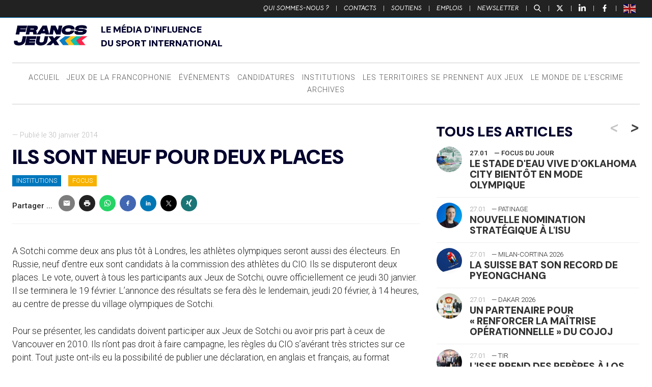

--- FILE ---
content_type: text/html; charset=UTF-8
request_url: https://www.francsjeux.com/2014/01/30/ils-sont-neuf-pour-deux-places/8390/
body_size: 31269
content:
<!doctype html>

<!--[if lt IE 7]><html lang="fr-FR" class="no-js lt-ie9 lt-ie8 lt-ie7"><![endif]-->
<!--[if (IE 7)&!(IEMobile)]><html lang="fr-FR" class="no-js lt-ie9 lt-ie8"><![endif]-->
<!--[if (IE 8)&!(IEMobile)]><html lang="fr-FR" class="no-js lt-ie9"><![endif]-->
<!--[if gt IE 8]><!-->
<html lang="fr-FR" class="no-js"><!--<![endif]-->

<head>
	<meta charset="utf-8">

		<meta http-equiv="X-UA-Compatible" content="IE=edge">

	<title>Francs Jeux  Ils sont neuf pour deux places</title>

		<meta name="HandheldFriendly" content="True">
	<meta name="MobileOptimized" content="320">
	<meta name="viewport" content="width=device-width, initial-scale=1" />

		<link rel="apple-touch-icon" href="https://www.francsjeux.com/wp-content/themes/fj2020/library/images/apple-touch-icon.png">
	<link rel="icon" href="https://www.francsjeux.com/wp-content/themes/fj2020/favicon.png">
	<!--[if IE]>
			<link rel="shortcut icon" href="https://www.francsjeux.com/wp-content/themes/fj2020/favicon.ico">
		<![endif]-->
		<meta name="msapplication-TileColor" content="#f01d4f">
	<meta name="msapplication-TileImage" content="https://www.francsjeux.com/wp-content/themes/fj2020/library/images/win8-tile-icon.png">
	<meta name="theme-color" content="#121212">

	<link rel="pingback" href="https://www.francsjeux.com/xmlrpc.php">

		<meta name='robots' content='max-image-preview:large' />
	<style>img:is([sizes="auto" i], [sizes^="auto," i]) { contain-intrinsic-size: 3000px 1500px }</style>
	<meta name="uri-translation" content="on" /><link rel='dns-prefetch' href='//ws.sharethis.com' />
<link rel="alternate" type="application/rss+xml" title="Francs Jeux &raquo; Flux" href="https://www.francsjeux.com/feed/" />
<script type="text/javascript">
/* <![CDATA[ */
window._wpemojiSettings = {"baseUrl":"https:\/\/s.w.org\/images\/core\/emoji\/15.0.3\/72x72\/","ext":".png","svgUrl":"https:\/\/s.w.org\/images\/core\/emoji\/15.0.3\/svg\/","svgExt":".svg","source":{"concatemoji":"https:\/\/www.francsjeux.com\/wp-includes\/js\/wp-emoji-release.min.js"}};
/*! This file is auto-generated */
!function(i,n){var o,s,e;function c(e){try{var t={supportTests:e,timestamp:(new Date).valueOf()};sessionStorage.setItem(o,JSON.stringify(t))}catch(e){}}function p(e,t,n){e.clearRect(0,0,e.canvas.width,e.canvas.height),e.fillText(t,0,0);var t=new Uint32Array(e.getImageData(0,0,e.canvas.width,e.canvas.height).data),r=(e.clearRect(0,0,e.canvas.width,e.canvas.height),e.fillText(n,0,0),new Uint32Array(e.getImageData(0,0,e.canvas.width,e.canvas.height).data));return t.every(function(e,t){return e===r[t]})}function u(e,t,n){switch(t){case"flag":return n(e,"\ud83c\udff3\ufe0f\u200d\u26a7\ufe0f","\ud83c\udff3\ufe0f\u200b\u26a7\ufe0f")?!1:!n(e,"\ud83c\uddfa\ud83c\uddf3","\ud83c\uddfa\u200b\ud83c\uddf3")&&!n(e,"\ud83c\udff4\udb40\udc67\udb40\udc62\udb40\udc65\udb40\udc6e\udb40\udc67\udb40\udc7f","\ud83c\udff4\u200b\udb40\udc67\u200b\udb40\udc62\u200b\udb40\udc65\u200b\udb40\udc6e\u200b\udb40\udc67\u200b\udb40\udc7f");case"emoji":return!n(e,"\ud83d\udc26\u200d\u2b1b","\ud83d\udc26\u200b\u2b1b")}return!1}function f(e,t,n){var r="undefined"!=typeof WorkerGlobalScope&&self instanceof WorkerGlobalScope?new OffscreenCanvas(300,150):i.createElement("canvas"),a=r.getContext("2d",{willReadFrequently:!0}),o=(a.textBaseline="top",a.font="600 32px Arial",{});return e.forEach(function(e){o[e]=t(a,e,n)}),o}function t(e){var t=i.createElement("script");t.src=e,t.defer=!0,i.head.appendChild(t)}"undefined"!=typeof Promise&&(o="wpEmojiSettingsSupports",s=["flag","emoji"],n.supports={everything:!0,everythingExceptFlag:!0},e=new Promise(function(e){i.addEventListener("DOMContentLoaded",e,{once:!0})}),new Promise(function(t){var n=function(){try{var e=JSON.parse(sessionStorage.getItem(o));if("object"==typeof e&&"number"==typeof e.timestamp&&(new Date).valueOf()<e.timestamp+604800&&"object"==typeof e.supportTests)return e.supportTests}catch(e){}return null}();if(!n){if("undefined"!=typeof Worker&&"undefined"!=typeof OffscreenCanvas&&"undefined"!=typeof URL&&URL.createObjectURL&&"undefined"!=typeof Blob)try{var e="postMessage("+f.toString()+"("+[JSON.stringify(s),u.toString(),p.toString()].join(",")+"));",r=new Blob([e],{type:"text/javascript"}),a=new Worker(URL.createObjectURL(r),{name:"wpTestEmojiSupports"});return void(a.onmessage=function(e){c(n=e.data),a.terminate(),t(n)})}catch(e){}c(n=f(s,u,p))}t(n)}).then(function(e){for(var t in e)n.supports[t]=e[t],n.supports.everything=n.supports.everything&&n.supports[t],"flag"!==t&&(n.supports.everythingExceptFlag=n.supports.everythingExceptFlag&&n.supports[t]);n.supports.everythingExceptFlag=n.supports.everythingExceptFlag&&!n.supports.flag,n.DOMReady=!1,n.readyCallback=function(){n.DOMReady=!0}}).then(function(){return e}).then(function(){var e;n.supports.everything||(n.readyCallback(),(e=n.source||{}).concatemoji?t(e.concatemoji):e.wpemoji&&e.twemoji&&(t(e.twemoji),t(e.wpemoji)))}))}((window,document),window._wpemojiSettings);
/* ]]> */
</script>
<style id='wp-emoji-styles-inline-css' type='text/css'>

	img.wp-smiley, img.emoji {
		display: inline !important;
		border: none !important;
		box-shadow: none !important;
		height: 1em !important;
		width: 1em !important;
		margin: 0 0.07em !important;
		vertical-align: -0.1em !important;
		background: none !important;
		padding: 0 !important;
	}
</style>
<link rel='stylesheet' id='wp-block-library-css' href='https://www.francsjeux.com/wp-includes/css/dist/block-library/style.min.css' type='text/css' media='all' />
<style id='classic-theme-styles-inline-css' type='text/css'>
/*! This file is auto-generated */
.wp-block-button__link{color:#fff;background-color:#32373c;border-radius:9999px;box-shadow:none;text-decoration:none;padding:calc(.667em + 2px) calc(1.333em + 2px);font-size:1.125em}.wp-block-file__button{background:#32373c;color:#fff;text-decoration:none}
</style>
<style id='global-styles-inline-css' type='text/css'>
:root{--wp--preset--aspect-ratio--square: 1;--wp--preset--aspect-ratio--4-3: 4/3;--wp--preset--aspect-ratio--3-4: 3/4;--wp--preset--aspect-ratio--3-2: 3/2;--wp--preset--aspect-ratio--2-3: 2/3;--wp--preset--aspect-ratio--16-9: 16/9;--wp--preset--aspect-ratio--9-16: 9/16;--wp--preset--color--black: #000000;--wp--preset--color--cyan-bluish-gray: #abb8c3;--wp--preset--color--white: #ffffff;--wp--preset--color--pale-pink: #f78da7;--wp--preset--color--vivid-red: #cf2e2e;--wp--preset--color--luminous-vivid-orange: #ff6900;--wp--preset--color--luminous-vivid-amber: #fcb900;--wp--preset--color--light-green-cyan: #7bdcb5;--wp--preset--color--vivid-green-cyan: #00d084;--wp--preset--color--pale-cyan-blue: #8ed1fc;--wp--preset--color--vivid-cyan-blue: #0693e3;--wp--preset--color--vivid-purple: #9b51e0;--wp--preset--gradient--vivid-cyan-blue-to-vivid-purple: linear-gradient(135deg,rgba(6,147,227,1) 0%,rgb(155,81,224) 100%);--wp--preset--gradient--light-green-cyan-to-vivid-green-cyan: linear-gradient(135deg,rgb(122,220,180) 0%,rgb(0,208,130) 100%);--wp--preset--gradient--luminous-vivid-amber-to-luminous-vivid-orange: linear-gradient(135deg,rgba(252,185,0,1) 0%,rgba(255,105,0,1) 100%);--wp--preset--gradient--luminous-vivid-orange-to-vivid-red: linear-gradient(135deg,rgba(255,105,0,1) 0%,rgb(207,46,46) 100%);--wp--preset--gradient--very-light-gray-to-cyan-bluish-gray: linear-gradient(135deg,rgb(238,238,238) 0%,rgb(169,184,195) 100%);--wp--preset--gradient--cool-to-warm-spectrum: linear-gradient(135deg,rgb(74,234,220) 0%,rgb(151,120,209) 20%,rgb(207,42,186) 40%,rgb(238,44,130) 60%,rgb(251,105,98) 80%,rgb(254,248,76) 100%);--wp--preset--gradient--blush-light-purple: linear-gradient(135deg,rgb(255,206,236) 0%,rgb(152,150,240) 100%);--wp--preset--gradient--blush-bordeaux: linear-gradient(135deg,rgb(254,205,165) 0%,rgb(254,45,45) 50%,rgb(107,0,62) 100%);--wp--preset--gradient--luminous-dusk: linear-gradient(135deg,rgb(255,203,112) 0%,rgb(199,81,192) 50%,rgb(65,88,208) 100%);--wp--preset--gradient--pale-ocean: linear-gradient(135deg,rgb(255,245,203) 0%,rgb(182,227,212) 50%,rgb(51,167,181) 100%);--wp--preset--gradient--electric-grass: linear-gradient(135deg,rgb(202,248,128) 0%,rgb(113,206,126) 100%);--wp--preset--gradient--midnight: linear-gradient(135deg,rgb(2,3,129) 0%,rgb(40,116,252) 100%);--wp--preset--font-size--small: 13px;--wp--preset--font-size--medium: 20px;--wp--preset--font-size--large: 36px;--wp--preset--font-size--x-large: 42px;--wp--preset--spacing--20: 0.44rem;--wp--preset--spacing--30: 0.67rem;--wp--preset--spacing--40: 1rem;--wp--preset--spacing--50: 1.5rem;--wp--preset--spacing--60: 2.25rem;--wp--preset--spacing--70: 3.38rem;--wp--preset--spacing--80: 5.06rem;--wp--preset--shadow--natural: 6px 6px 9px rgba(0, 0, 0, 0.2);--wp--preset--shadow--deep: 12px 12px 50px rgba(0, 0, 0, 0.4);--wp--preset--shadow--sharp: 6px 6px 0px rgba(0, 0, 0, 0.2);--wp--preset--shadow--outlined: 6px 6px 0px -3px rgba(255, 255, 255, 1), 6px 6px rgba(0, 0, 0, 1);--wp--preset--shadow--crisp: 6px 6px 0px rgba(0, 0, 0, 1);}:where(.is-layout-flex){gap: 0.5em;}:where(.is-layout-grid){gap: 0.5em;}body .is-layout-flex{display: flex;}.is-layout-flex{flex-wrap: wrap;align-items: center;}.is-layout-flex > :is(*, div){margin: 0;}body .is-layout-grid{display: grid;}.is-layout-grid > :is(*, div){margin: 0;}:where(.wp-block-columns.is-layout-flex){gap: 2em;}:where(.wp-block-columns.is-layout-grid){gap: 2em;}:where(.wp-block-post-template.is-layout-flex){gap: 1.25em;}:where(.wp-block-post-template.is-layout-grid){gap: 1.25em;}.has-black-color{color: var(--wp--preset--color--black) !important;}.has-cyan-bluish-gray-color{color: var(--wp--preset--color--cyan-bluish-gray) !important;}.has-white-color{color: var(--wp--preset--color--white) !important;}.has-pale-pink-color{color: var(--wp--preset--color--pale-pink) !important;}.has-vivid-red-color{color: var(--wp--preset--color--vivid-red) !important;}.has-luminous-vivid-orange-color{color: var(--wp--preset--color--luminous-vivid-orange) !important;}.has-luminous-vivid-amber-color{color: var(--wp--preset--color--luminous-vivid-amber) !important;}.has-light-green-cyan-color{color: var(--wp--preset--color--light-green-cyan) !important;}.has-vivid-green-cyan-color{color: var(--wp--preset--color--vivid-green-cyan) !important;}.has-pale-cyan-blue-color{color: var(--wp--preset--color--pale-cyan-blue) !important;}.has-vivid-cyan-blue-color{color: var(--wp--preset--color--vivid-cyan-blue) !important;}.has-vivid-purple-color{color: var(--wp--preset--color--vivid-purple) !important;}.has-black-background-color{background-color: var(--wp--preset--color--black) !important;}.has-cyan-bluish-gray-background-color{background-color: var(--wp--preset--color--cyan-bluish-gray) !important;}.has-white-background-color{background-color: var(--wp--preset--color--white) !important;}.has-pale-pink-background-color{background-color: var(--wp--preset--color--pale-pink) !important;}.has-vivid-red-background-color{background-color: var(--wp--preset--color--vivid-red) !important;}.has-luminous-vivid-orange-background-color{background-color: var(--wp--preset--color--luminous-vivid-orange) !important;}.has-luminous-vivid-amber-background-color{background-color: var(--wp--preset--color--luminous-vivid-amber) !important;}.has-light-green-cyan-background-color{background-color: var(--wp--preset--color--light-green-cyan) !important;}.has-vivid-green-cyan-background-color{background-color: var(--wp--preset--color--vivid-green-cyan) !important;}.has-pale-cyan-blue-background-color{background-color: var(--wp--preset--color--pale-cyan-blue) !important;}.has-vivid-cyan-blue-background-color{background-color: var(--wp--preset--color--vivid-cyan-blue) !important;}.has-vivid-purple-background-color{background-color: var(--wp--preset--color--vivid-purple) !important;}.has-black-border-color{border-color: var(--wp--preset--color--black) !important;}.has-cyan-bluish-gray-border-color{border-color: var(--wp--preset--color--cyan-bluish-gray) !important;}.has-white-border-color{border-color: var(--wp--preset--color--white) !important;}.has-pale-pink-border-color{border-color: var(--wp--preset--color--pale-pink) !important;}.has-vivid-red-border-color{border-color: var(--wp--preset--color--vivid-red) !important;}.has-luminous-vivid-orange-border-color{border-color: var(--wp--preset--color--luminous-vivid-orange) !important;}.has-luminous-vivid-amber-border-color{border-color: var(--wp--preset--color--luminous-vivid-amber) !important;}.has-light-green-cyan-border-color{border-color: var(--wp--preset--color--light-green-cyan) !important;}.has-vivid-green-cyan-border-color{border-color: var(--wp--preset--color--vivid-green-cyan) !important;}.has-pale-cyan-blue-border-color{border-color: var(--wp--preset--color--pale-cyan-blue) !important;}.has-vivid-cyan-blue-border-color{border-color: var(--wp--preset--color--vivid-cyan-blue) !important;}.has-vivid-purple-border-color{border-color: var(--wp--preset--color--vivid-purple) !important;}.has-vivid-cyan-blue-to-vivid-purple-gradient-background{background: var(--wp--preset--gradient--vivid-cyan-blue-to-vivid-purple) !important;}.has-light-green-cyan-to-vivid-green-cyan-gradient-background{background: var(--wp--preset--gradient--light-green-cyan-to-vivid-green-cyan) !important;}.has-luminous-vivid-amber-to-luminous-vivid-orange-gradient-background{background: var(--wp--preset--gradient--luminous-vivid-amber-to-luminous-vivid-orange) !important;}.has-luminous-vivid-orange-to-vivid-red-gradient-background{background: var(--wp--preset--gradient--luminous-vivid-orange-to-vivid-red) !important;}.has-very-light-gray-to-cyan-bluish-gray-gradient-background{background: var(--wp--preset--gradient--very-light-gray-to-cyan-bluish-gray) !important;}.has-cool-to-warm-spectrum-gradient-background{background: var(--wp--preset--gradient--cool-to-warm-spectrum) !important;}.has-blush-light-purple-gradient-background{background: var(--wp--preset--gradient--blush-light-purple) !important;}.has-blush-bordeaux-gradient-background{background: var(--wp--preset--gradient--blush-bordeaux) !important;}.has-luminous-dusk-gradient-background{background: var(--wp--preset--gradient--luminous-dusk) !important;}.has-pale-ocean-gradient-background{background: var(--wp--preset--gradient--pale-ocean) !important;}.has-electric-grass-gradient-background{background: var(--wp--preset--gradient--electric-grass) !important;}.has-midnight-gradient-background{background: var(--wp--preset--gradient--midnight) !important;}.has-small-font-size{font-size: var(--wp--preset--font-size--small) !important;}.has-medium-font-size{font-size: var(--wp--preset--font-size--medium) !important;}.has-large-font-size{font-size: var(--wp--preset--font-size--large) !important;}.has-x-large-font-size{font-size: var(--wp--preset--font-size--x-large) !important;}
:where(.wp-block-post-template.is-layout-flex){gap: 1.25em;}:where(.wp-block-post-template.is-layout-grid){gap: 1.25em;}
:where(.wp-block-columns.is-layout-flex){gap: 2em;}:where(.wp-block-columns.is-layout-grid){gap: 2em;}
:root :where(.wp-block-pullquote){font-size: 1.5em;line-height: 1.6;}
</style>
<link rel='stylesheet' id='bones-stylesheet-css' href='https://www.francsjeux.com/wp-content/themes/fj2020/library/css/style14.css' type='text/css' media='all' />
<!--[if lt IE 9]>
<link rel='stylesheet' id='bones-ie-only-css' href='https://www.francsjeux.com/wp-content/themes/fj2020/library/css/ie.css' type='text/css' media='all' />
<![endif]-->
<link rel='stylesheet' id='slick-css-css' href='https://www.francsjeux.com/wp-content/themes/fj2020/library/js/libs/slick/slick.css' type='text/css' media='all' />
<script id='st_insights_js' type="text/javascript" src="https://ws.sharethis.com/button/st_insights.js?publisher=4d48b7c5-0ae3-43d4-bfbe-3ff8c17a8ae6&amp;product=simpleshare" id="ssba-sharethis-js"></script>
<script type="text/javascript" src="https://www.francsjeux.com/wp-includes/js/jquery/jquery.min.js" id="jquery-core-js"></script>
<script type="text/javascript" src="https://www.francsjeux.com/wp-includes/js/jquery/jquery-migrate.min.js" id="jquery-migrate-js"></script>
<script type="text/javascript" src="https://www.francsjeux.com/wp-content/themes/fj2020/library/js/libs/modernizr.custom.min.js" id="bones-modernizr-js"></script>
<link rel="https://api.w.org/" href="https://www.francsjeux.com/wp-json/" /><link rel="alternate" title="JSON" type="application/json" href="https://www.francsjeux.com/wp-json/wp/v2/posts/8390" /><link rel="canonical" href="https://www.francsjeux.com/2014/01/30/ils-sont-neuf-pour-deux-places/8390/" />
<link rel='shortlink' href='https://www.francsjeux.com/?p=8390' />
<link rel="alternate" title="oEmbed (JSON)" type="application/json+oembed" href="https://www.francsjeux.com/wp-json/oembed/1.0/embed?url=https%3A%2F%2Fwww.francsjeux.com%2F2014%2F01%2F30%2Fils-sont-neuf-pour-deux-places%2F8390%2F" />
<link rel="alternate" title="oEmbed (XML)" type="text/xml+oembed" href="https://www.francsjeux.com/wp-json/oembed/1.0/embed?url=https%3A%2F%2Fwww.francsjeux.com%2F2014%2F01%2F30%2Fils-sont-neuf-pour-deux-places%2F8390%2F&#038;format=xml" />

		<!-- GA Google Analytics @ https://m0n.co/ga -->
		<script>
			(function(i,s,o,g,r,a,m){i['GoogleAnalyticsObject']=r;i[r]=i[r]||function(){
			(i[r].q=i[r].q||[]).push(arguments)},i[r].l=1*new Date();a=s.createElement(o),
			m=s.getElementsByTagName(o)[0];a.async=1;a.src=g;m.parentNode.insertBefore(a,m)
			})(window,document,'script','https://www.google-analytics.com/analytics.js','ga');
			ga('create', 'UA-45501127-28', 'auto');
			ga('send', 'pageview');
		</script>

	<link rel="original_image_src" href="https://www.francsjeux.com/wp-content/uploads/2014/01/2000x2000group050212al003-e1604540306613.jpg"/>
<link rel="image_src" href="https://ptext.sopress.dev/francsjeux/2014/01/30/ils-sont-neuf-pour-deux-places/8390.jpg?hash=b0b86925e4c13738816b2c724bcbdc0c"/>
<meta name="description" content="A Sotchi comme deux ans plus tôt à Londres, les athlètes olympiques seront aussi..."/>
<meta name="title" content="Ils sont neuf pour deux places"/>
<meta name="twitter:card" content="summary_large_image"/>
<meta name="twitter:description" content="A Sotchi comme deux ans plus tôt à Londres, les athlètes olympiques seront aussi..."/>
<meta name="twitter:image" content="https://ptext.sopress.dev/francsjeux/2014/01/30/ils-sont-neuf-pour-deux-places/8390.jpg?hash=b0b86925e4c13738816b2c724bcbdc0c"/>
<meta name="twitter:title" content="Ils sont neuf pour deux places"/>
<meta name="twitter:creator" content="@FrancsJeux"/>
<meta name="twitter:site" content="@FrancsJeux"/>
<meta name="twitter:creator" content="@sofoot"/>
<meta property="og:description" content="A Sotchi comme deux ans plus tôt à Londres, les athlètes olympiques seront aussi..."/>
<meta property="og:image" content="https://ptext.sopress.dev/francsjeux/2014/01/30/ils-sont-neuf-pour-deux-places/8390.jpg?hash=b0b86925e4c13738816b2c724bcbdc0c"/>
<meta property="og:image:alt" content="Ils sont neuf pour deux places"/>
<meta property="og:image:secure_url" content="https://ptext.sopress.dev/francsjeux/2014/01/30/ils-sont-neuf-pour-deux-places/8390.jpg?hash=b0b86925e4c13738816b2c724bcbdc0c"/>
<meta property="og:image:type" content="image/jpeg"/>
<meta property="og:image:url" content="https://ptext.sopress.dev/francsjeux/2014/01/30/ils-sont-neuf-pour-deux-places/8390.jpg?hash=b0b86925e4c13738816b2c724bcbdc0c"/>
<meta property="og:locale" content="fr_FR"/>
<meta property="og:site_name" content="Francs Jeux"/>
<meta property="og:title" content="Ils sont neuf pour deux places"/>
<meta property="og:type" content="website"/>
<meta property="og:url" content="https://www.francsjeux.com/2014/01/30/ils-sont-neuf-pour-deux-places/8390/"/>
<link rel="apple-touch-icon" sizes="120x120" href="/wp-content/uploads/fbrfg/apple-touch-icon.png">
<link rel="icon" type="image/png" sizes="32x32" href="/wp-content/uploads/fbrfg/favicon-32x32.png">
<link rel="icon" type="image/png" sizes="16x16" href="/wp-content/uploads/fbrfg/favicon-16x16.png">
<link rel="manifest" href="/wp-content/uploads/fbrfg/site.webmanifest">
<link rel="mask-icon" href="/wp-content/uploads/fbrfg/safari-pinned-tab.svg" color="#5bbad5">
<link rel="shortcut icon" href="/wp-content/uploads/fbrfg/favicon.ico">
<meta name="msapplication-TileColor" content="#ffffff">
<meta name="msapplication-config" content="/wp-content/uploads/fbrfg/browserconfig.xml">
<meta name="theme-color" content="#ffffff"><link rel="preconnect" href="https://fonts.googleapis.com">
<link rel="preconnect" href="https://fonts.gstatic.com" crossorigin>
<link href="https://fonts.googleapis.com/css2?family=DM+Sans:ital,opsz,wght@0,9..40,100..1000;1,9..40,100..1000&display=swap" rel="stylesheet">
    
<style>

/* Début : _properties.css */
:root {
  --marge: 1.5rem;
  --gap-xs: 0.5rem;
  --gap-s: 0.8rem;
  --gap-m: 1rem;
  --gap-l: 1.2rem;
  --gap-xl: 1.6rem;
  --gap-xxl: 2rem;
  --content-width: 1500px;
  --side-width: 400px;
  --police-titres: "DM Sans", sans-serif;
  --couleur-principale: #00002d;
  --couleur-texte-principale: #ffffff;
}
/* Fin : _properties.css */

/* Début : content.css */
.wrap {
  width: calc(100% - 2 * var(--marge));
  max-width: calc(var(--content-width) - 2 * var(--marge));
  padding-inline: var(--marge);
}

@media only screen and (min-width: 767px) {
  #inner-content {
    display: grid;
    grid-template-columns: 1fr var(--side-width);
    gap: 2rem;
  }
  #inner-content > * {
    float: none;
    padding: 0;
    width: auto;
  }
  #inner-content:before, #inner-content:after {
    display: none;
  }
}
.entry-content > p {
  font-size: 1.1rem;
}
.entry-content blockquote:not([class]) {
  padding: 0;
  margin: 0;
  font-weight: 900;
  line-height: 1;
  border: 0;
  font-size: 3rem;
  text-align: center;
  font-family: var(--police-titres);
  color: inherit;
}
.entry-content .twitter-tweet-rendered {
  margin: 0 auto;
}
/* Fin : content.css */

/* Début : global.css */

/* Fin : global.css */

/* Début : header.css */
#top {
  text-transform: uppercase;
}

.header-v2 {
  display: flex;
  flex-direction: column;
  justify-content: center;
  gap: var(--marge);
  text-align: center;
}
@media only screen and (min-width: 767px) {
  .header-v2 {
    text-align: left;
    display: grid;
    grid-template-columns: 150px 1fr;
    align-items: end;
    margin-bottom: var(--marge);
  }
}
.header-v2 img {
  max-width: 100%;
}
/* Fin : header.css */

/* Début : headings.css */
body h1,
body .h1,
body h2,
body .h2,
body h3,
body .h3,
body h4,
body .h4,
body h5,
body .h5 {
  margin: 0;
  font-style: normal;
  color: var(--couleur-principale);
  text-transform: uppercase;
  text-rendering: optimizelegibility;
  font-weight: 900;
  font-family: var(--police-titres);
}
/* Fin : headings.css */

/* Début : lang.css */
html[lang=en] [data-gt-lang=en] {
  display: none !important;
}

html:not([lang=en]) [data-gt-lang=fr] {
  display: none !important;
}
/* Fin : lang.css */

/* Début : newsletter.css */
@media only screen and (min-width: 768px) {
  .sidebar-newsletter-v2 {
    background-color: var(--couleur-principale);
    padding: var(--gap-s);
    margin-bottom: var(--gap-m);
  }
  .sidebar-newsletter-v2 h2, .sidebar-newsletter-v2 {
    color: var(--couleur-texte-principale);
  }
}
/* Fin : newsletter.css */

/* Début : post.css */
.entry-content img.size-full {
  min-width: 100%;
}
/* Fin : post.css */

/* Début : posts.css */
.img-container img {
  aspect-ratio: 19/9;
  object-fit: cover;
}
/* Fin : posts.css */

/* Début : pubs.css */
.inner-banner {
  padding: 0 !important;
}

@media only screen and (max-width: 768px) {
  .inner-banner {
    width: 100%;
    max-width: unset;
  }
}
/* Fin : pubs.css */

/* Début : reset.css */
.card {
  border-radius: 0;
}
/* Fin : reset.css */

/* Début : texte.css */
.texte {
  display: flex;
  flex-direction: column;
  gap: var(--gap-l);
}
/* Fin : texte.css */
</style>
<link rel="icon" href="https://www.francsjeux.com/wp-content/uploads/2025/04/cropped-FLECHES_32x32-32x32.png" sizes="32x32" />
<link rel="icon" href="https://www.francsjeux.com/wp-content/uploads/2025/04/cropped-FLECHES_32x32-192x192.png" sizes="192x192" />
<link rel="apple-touch-icon" href="https://www.francsjeux.com/wp-content/uploads/2025/04/cropped-FLECHES_32x32-180x180.png" />
<meta name="msapplication-TileImage" content="https://www.francsjeux.com/wp-content/uploads/2025/04/cropped-FLECHES_32x32-270x270.png" />
	
			<!-- Fathom - beautiful, simple website analytics -->
	<script src="https://cdn.usefathom.com/script.js" data-site="UPYLKPZL" defer></script>
	<!-- / Fathom -->
</head>




<body class="post-template-default single single-post postid-8390 single-format-standard" itemscope itemtype="http://schema.org/WebPage">

	<div class="total-container" id="newsletter-container">

		<div class="total-close newsletter-close">
			<a href="#">
				<span></span>
				<span></span>
			</a>
		</div>

		<div class="total-form-wrapper newsletter-form-wrapper">

			<script>(function() {
	window.mc4wp = window.mc4wp || {
		listeners: [],
		forms: {
			on: function(evt, cb) {
				window.mc4wp.listeners.push(
					{
						event   : evt,
						callback: cb
					}
				);
			}
		}
	}
})();
</script><!-- Mailchimp for WordPress v4.9.13 - https://wordpress.org/plugins/mailchimp-for-wp/ --><form id="mc4wp-form-1" class="mc4wp-form mc4wp-form-61081" method="post" data-id="61081" data-name="Inscription Newsletter" ><div class="mc4wp-form-fields"><h2>Newsletter</h2>
<!--<p>Recevez chaque matin dans votre boîte de réception, toutes les plus fraîches nouvelles du mouvement sportif international</p>-->
<p>
	<label>
		<input type="email" name="EMAIL" placeholder="Votre adresse e-mail" required />
	</label>
</p>

<div class="choix-liste">
    <label class="francais">
        <input class="francais" name="_mc4wp_lists[]" type="checkbox" value="ff3ef3aa63" checked="checked"> <span>Version Française</span>
    </label>
    <label class="english">
        <input class="english" name="_mc4wp_lists[]" type="checkbox" value="b306dec527"> <span>English Version</span>
    </label>
</div>

<p style="text-align:right">
	<input type="submit" value="S'inscrire" />
</p></div><label style="display: none !important;">Laissez ce champ vide si vous êtes humain : <input type="text" name="_mc4wp_honeypot" value="" tabindex="-1" autocomplete="off" /></label><input type="hidden" name="_mc4wp_timestamp" value="1769562418" /><input type="hidden" name="_mc4wp_form_id" value="61081" /><input type="hidden" name="_mc4wp_form_element_id" value="mc4wp-form-1" /><div class="mc4wp-response"></div></form><!-- / Mailchimp for WordPress Plugin -->
		</div>

	</div>

	<div class="total-container" id="recherche-container">

		<div class="total-close search-close">
			<a href="#">
				<span></span>
				<span></span>
			</a>
		</div>

		<div class="total-form-wrapper search-form-wrapper">

			<form role="search" method="get" id="searchform" class="searchform" action="https://www.francsjeux.com/">
    <div>
        <label for="s" class="screen-reader-text">Rechercher :</label>
        <input type="search" placeholder="Rechercher un article" id="s" name="s" value="" /><button type="submit" id="searchsubmit" ><span>Recherche</span></button>
    </div>
</form>
		</div>

	</div>

	<div id="container">

		<aside class="side-menu-bouton">
			<a class="bouton-menu" href="#">
				<div class="burger">
					<span></span>
					<span></span>
					<span></span>
				</div><span>Menu</span>
			</a>
		</aside>

		<header id="top" class="top-header">
			<div>
				<ul id="menu-top" class="top-nav cf"><li id="menu-item-27" class="menu-item menu-item-type-post_type menu-item-object-page menu-item-27"><a href="https://www.francsjeux.com/qui-sommes-nous/">Qui sommes-nous ?</a> | </li>
<li id="menu-item-745" class="menu-item menu-item-type-custom menu-item-object-custom menu-item-745"><a href="https://www.francsjeux.com/qui-sommes-nous#contacts">Contacts</a> | </li>
<li id="menu-item-68423" class="menu-item menu-item-type-post_type menu-item-object-page menu-item-68423"><a href="https://www.francsjeux.com/soutiens/">Soutiens</a> | </li>
<li id="menu-item-68077" class="menu-item menu-item-type-custom menu-item-object-custom menu-item-68077"><a href="#emplois">Emplois</a> | </li>
<li id="menu-item-68078" class="bouton-newsletter menu-item menu-item-type-custom menu-item-object-custom menu-item-68078"><a href="#">Newsletter</a> | </li>
</ul>
				<p>
					<a class="bouton-recherche" href="#">
						<svg version="1.0" xmlns="http://www.w3.org/2000/svg" width="512.000000pt" height="512.000000pt" viewBox="0 0 512.000000 512.000000" preserveAspectRatio="xMidYMid meet">
							<g transform="translate(0.000000,512.000000) scale(0.100000,-0.100000)" fill="#ffffff" stroke="none">
								<path d="M1940 5109 c-357 -37 -713 -177 -1020 -403 -114 -83 -323 -290 -407 -402 -264 -349 -405 -745 -420 -1179 -9 -259 23 -481 103 -723 100 -301 272 -578 500 -806 334 -334 756 -539 1227 -597 127 -15 451 -7 572 15 281 51 531 147 758 289 l87 56 614 -638 c337 -350 627 -649 644 -663 108 -90 294 -65 376 50 42 58 54 96 55 164 2 108 -5 117 -654 790 -324 336 -600 624 -612 639 l-23 27 54 68 c362 465 503 1076 385 1674 -59 299 -214 627 -412 873 -442 550 -1129 837 -1827 766z m410 -543 c649 -87 1163 -562 1300 -1202 28 -127 38 -382 20 -503 -49 -348 -196 -645 -436 -885 -231 -232 -518 -378 -844 -432 -109 -18 -349 -18 -466 0 -422 64 -804 309 -1039 666 -84 127 -129 220 -175 359 -51 151 -71 264 -77 434 -33 853 655 1569 1512 1576 55 0 147 -6 205 -13z" />
							</g>
						</svg>
					</a> | <a class="picto-twitter" target="_blank" href="https://twitter.com/FrancsJeux">
						<svg viewBox="0 0 24 24" aria-hidden="true" class="r-18jsvk2 r-4qtqp9 r-yyyyoo r-16y2uox r-8kz0gk r-dnmrzs r-bnwqim r-1plcrui r-lrvibr r-lrsllp">
							<g fill="#ffffff">
								<path d="M18.244 2.25h3.308l-7.227 8.26 8.502 11.24H16.17l-5.214-6.817L4.99 21.75H1.68l7.73-8.835L1.254 2.25H8.08l4.713 6.231zm-1.161 17.52h1.833L7.084 4.126H5.117z"></path>
							</g>
						</svg>
					</a> | <a class="picto-linkedin" target="_blank" href="https://www.linkedin.com/company/francsjeux-com">
						<svg width="800px" height="800px" viewBox="0 0 20 20" version="1.1" xmlns="http://www.w3.org/2000/svg" xmlns:xlink="http://www.w3.org/1999/xlink">
							<g id="Page-1" stroke="none" stroke-width="1" fill="none" fill-rule="evenodd">
								<g id="Dribbble-Light-Preview" transform="translate(-180.000000, -7479.000000)" fill="#fff">
									<g id="icons" transform="translate(56.000000, 160.000000)">
										<path d="M144,7339 L140,7339 L140,7332.001 C140,7330.081 139.153,7329.01 137.634,7329.01 C135.981,7329.01 135,7330.126 135,7332.001 L135,7339 L131,7339 L131,7326 L135,7326 L135,7327.462 C135,7327.462 136.255,7325.26 139.083,7325.26 C141.912,7325.26 144,7326.986 144,7330.558 L144,7339 L144,7339 Z M126.442,7323.921 C125.093,7323.921 124,7322.819 124,7321.46 C124,7320.102 125.093,7319 126.442,7319 C127.79,7319 128.883,7320.102 128.883,7321.46 C128.884,7322.819 127.79,7323.921 126.442,7323.921 L126.442,7323.921 Z M124,7339 L129,7339 L129,7326 L124,7326 L124,7339 Z" id="linkedin-[#161]"></path>
									</g>
								</g>
							</g>
						</svg>
					</a> | <a class="picto-facebook" href="https://www.facebook.com/FrancsJeux" target="_blank">
						<svg width="800px" height="800px" viewBox="-5 0 20 20" version="1.1" xmlns="http://www.w3.org/2000/svg" xmlns:xlink="http://www.w3.org/1999/xlink">
							<g id="Page-1" stroke="none" stroke-width="1" fill="none" fill-rule="evenodd">
								<g id="Dribbble-Light-Preview" transform="translate(-385.000000, -7399.000000)" fill="#fff">
									<g id="icons" transform="translate(56.000000, 160.000000)">
										<path d="M335.821282,7259 L335.821282,7250 L338.553693,7250 L339,7246 L335.821282,7246 L335.821282,7244.052 C335.821282,7243.022 335.847593,7242 337.286884,7242 L338.744689,7242 L338.744689,7239.14 C338.744689,7239.097 337.492497,7239 336.225687,7239 C333.580004,7239 331.923407,7240.657 331.923407,7243.7 L331.923407,7246 L329,7246 L329,7250 L331.923407,7250 L331.923407,7259 L335.821282,7259 Z" id="facebook-[#176]"></path>
									</g>
								</g>
							</g>
						</svg>
					</a> | <span class="choix-langue"></span>
				</p>

				<!--<p><a class="bouton-recherche" href="#"><i class="fas fa-search"></i></a> | <a target="_blank" href="https://twitter.com/FrancsJeux"><i class="fab fa-twitter"></i></a> | <a target="_blank" href="https://www.linkedin.com/company/francsjeux-com"><i class="fab fa-linkedin-in"></i></a> | <a href="https://www.facebook.com/FrancsJeux" target="_blank"><i class="fab fa-facebook-f"></i></a></p>-->
			</div>
		</header>

		


		<header class="header-v2 wrap" role="banner" itemscope itemtype="http://schema.org/WPHeader">

			<a href="https://www.francsjeux.com" rel="nofollow" itemscope itemtype="http://schema.org/Organization"><img src="https://www.francsjeux.com/wp-content/themes/fj2020/library/images/logo-francs-jeux.png?" alt="Francs Jeux" /></a>
			<div class="h3">
				Le média d'influence<br>du sport international
			</div>

		</header>

		<div class="mobile-nav-container">
			<div class="inner-nav wrap cf">
				<nav role="navigation" itemscope itemtype="http://schema.org/SiteNavigationElement">
					<ul id="menu-menu-mobile" class="nav mobile-nav main-nav cf"><li id="menu-item-68072" class="menu-item menu-item-type-post_type menu-item-object-page menu-item-home menu-item-68072"><a href="https://www.francsjeux.com/">FrancsJeux</a></li>
<li id="menu-item-68074" class="menu-item menu-item-type-taxonomy menu-item-object-category menu-item-68074"><a href="https://www.francsjeux.com/section/evenements/" id="category-2">Événements</a></li>
<li id="menu-item-68075" class="menu-item menu-item-type-taxonomy menu-item-object-category current-post-ancestor current-menu-parent current-post-parent menu-item-68075"><a href="https://www.francsjeux.com/section/institutions/" id="category-2533">Institutions</a></li>
<li id="menu-item-68076" class="menu-item menu-item-type-taxonomy menu-item-object-category menu-item-68076"><a href="https://www.francsjeux.com/section/candidatures/" id="category-4">Candidatures</a></li>
<li id="menu-item-68073" class="menu-item menu-item-type-post_type menu-item-object-page menu-item-68073"><a href="https://www.francsjeux.com/qui-sommes-nous/">Qui sommes-nous</a></li>
</ul>
				</nav>

			</div>
		</div>

		<div class="nav-container">
			<div class="inner-nav wrap cf">
				<nav role="navigation" itemscope itemtype="http://schema.org/SiteNavigationElement">
					<ul id="menu-principal" class="nav main-nav cf"><li id="menu-item-28" class="menu-item menu-item-type-custom menu-item-object-custom menu-item-home menu-item-28"><a href="https://www.francsjeux.com/">Accueil</a></li>
<li id="menu-item-77876" class="menu-item menu-item-type-taxonomy menu-item-object-categorie menu-item-77876"><a href="https://www.francsjeux.com/categorie/jeux-de-la-francophonie/">Jeux de la Francophonie</a></li>
<li id="menu-item-22" class="menu-item menu-item-type-taxonomy menu-item-object-category menu-item-22"><a href="https://www.francsjeux.com/section/evenements/" id="category-2">Événements</a></li>
<li id="menu-item-21" class="menu-item menu-item-type-taxonomy menu-item-object-category menu-item-21"><a href="https://www.francsjeux.com/section/candidatures/" id="category-4">Candidatures</a></li>
<li id="menu-item-23" class="menu-item menu-item-type-taxonomy menu-item-object-category current-post-ancestor current-menu-parent current-post-parent menu-item-23"><a href="https://www.francsjeux.com/section/institutions/" id="category-2533">Institutions</a></li>
<li id="menu-item-81780" class="menu-item menu-item-type-taxonomy menu-item-object-category menu-item-81780"><a href="https://www.francsjeux.com/section/les-territoires-se-prennent-aux-jeux/" id="category-12253">Les territoires se prennent aux Jeux</a></li>
<li id="menu-item-89908" class="menu-item menu-item-type-taxonomy menu-item-object-category menu-item-89908"><a href="https://www.francsjeux.com/section/le-monde-de-lescrime/" id="category-15222">Le monde de l&rsquo;escrime</a></li>
<li id="menu-item-61071" class="menu-item menu-item-type-custom menu-item-object-custom menu-item-has-children menu-item-61071"><a href="#">Archives</a>
<ul class="sub-menu">
	<li id="menu-item-70944" class="menu-item menu-item-type-taxonomy menu-item-object-category menu-item-70944"><a href="https://www.francsjeux.com/section/ils-font-le-sport-international/" id="category-4141">Ils font le sport international</a></li>
	<li id="menu-item-61163" class="menu-item menu-item-type-custom menu-item-object-custom menu-item-61163"><a href="https://www.francsjeux.com/videos">Vidéos</a></li>
	<li id="menu-item-77880" class="menu-item menu-item-type-taxonomy menu-item-object-categorie menu-item-77880"><a href="https://www.francsjeux.com/categorie/tokyo-2020-fr/">Tokyo 2020</a></li>
	<li id="menu-item-61164" class="menu-item menu-item-type-custom menu-item-object-custom menu-item-61164"><a href="https://www.francsjeux.com/pyeongchang-2018">Francophones à Pyeongchang</a></li>
	<li id="menu-item-61167" class="menu-item menu-item-type-custom menu-item-object-custom menu-item-61167"><a href="https://www.francsjeux.com/francophones">Francophones du mouvement sportif</a></li>
	<li id="menu-item-61168" class="menu-item menu-item-type-taxonomy menu-item-object-categorie menu-item-61168"><a href="https://www.francsjeux.com/categorie/bakou-2015/">Baku 2015</a></li>
	<li id="menu-item-61172" class="menu-item menu-item-type-taxonomy menu-item-object-category menu-item-61172"><a href="https://www.francsjeux.com/section/francparler/" id="category-2013">FrancParler</a></li>
	<li id="menu-item-61171" class="menu-item menu-item-type-taxonomy menu-item-object-category menu-item-61171"><a href="https://www.francsjeux.com/section/le-point-de-vue-de-lathlete/" id="category-1512">Le point de vue de l&rsquo;athlète</a></li>
	<li id="menu-item-61166" class="menu-item menu-item-type-custom menu-item-object-custom menu-item-61166"><a href="https://www.francsjeux.com/3-questions">3 Questions</a></li>
</ul>
</li>
</ul>
				</nav>

			</div>
		</div>

		<div class="gtranslate-notice notranslate">
			<div class="wrap cf">
				<p>This page has been translated automatically by Gtranslate. Therefore, you might find translations errors at time.</p>
			</div>
		</div>

		
			<div id="content">

				<div id="inner-content" class="wrap cf">

					<main id="main" class="m-all t-2of3 d-4of7 cf " role="main" itemscope itemprop="mainContentOfPage" itemtype="http://schema.org/Blog">

						
							



							<article id="post-8390" class="cf post-8390 post type-post status-publish format-standard has-post-thumbnail hentry category-institutions tag-cio tag-commission-des-athletes-du-cio-2 tag-jeux-de-sotchi" role="article" itemscope itemprop="blogPost" itemtype="http://schema.org/BlogPosting">

				                <header class="article-header entry-header">

				                					                		<p>— Publié le 30 janvier 2014</p>
				                	
				                  	<h1 class="entry-title single-title" itemprop="headline" rel="bookmark">Ils sont neuf pour deux places</h1>

				                  					                  		<h3>
											<span class="cartouche cartouche-post institutions"><a href="https://www.francsjeux.com/section/institutions/">Institutions</a></span>																							<span class="cartouche focus">Focus</span>
																					</h3>
										<!-- Simple Share Buttons Adder (8.5.0) simplesharebuttons.com --><div class="ssba-modern-2 ssba ssbp-wrap alignleft ssbp--theme-1"><div style="text-align:left"><span class="ssba-share-text">Partager ... </span><ul class="ssbp-list"><li class='ssbp-li--email'><a data-site="email" class="ssba_email_share ssba_share_link ssbp-email ssbp-btn" href="/cdn-cgi/l/email-protection#[base64]" target=_blank style="color:#7d7d7d; background-color: #7d7d7d; height: 32px; width: 32px; "><span><svg xmlns="http://www.w3.org/2000/svg" fill="#fff" preserveAspectRatio="xMidYMid meet" height="1em" width="1em" viewBox="0 0 40 40">
  <g>
    <path d="m33.4 13.4v-3.4l-13.4 8.4-13.4-8.4v3.4l13.4 8.2z m0-6.8q1.3 0 2.3 1.1t0.9 2.3v20q0 1.3-0.9 2.3t-2.3 1.1h-26.8q-1.3 0-2.3-1.1t-0.9-2.3v-20q0-1.3 0.9-2.3t2.3-1.1h26.8z"></path>
  </g>
</svg>

</span><span class="color-icon"><svg xmlns="http://www.w3.org/2000/svg" width="34" height="28" viewBox="0 0 34 28">
  <path fill="#7D7D7D" d="M30.4,7.4 L30.4,4 L17,12.4 L3.6,4 L3.6,7.4 L17,15.6 L30.4,7.4 Z M30.4,0.6 C31.2666667,0.6 32.0333333,0.966666667 32.7,1.7 C33.3666667,2.43333333 33.6666667,3.2 33.6,4 L33.6,24 C33.6,24.8666667 33.3,25.6333333 32.7,26.3 C32.1,26.9666667 31.3333333,27.3333333 30.4,27.4 L3.6,27.4 C2.73333333,27.4 1.96666667,27.0333333 1.3,26.3 C0.633333333,25.5666667 0.333333333,24.8 0.4,24 L0.4,4 C0.4,3.13333333 0.7,2.36666667 1.3,1.7 C1.9,1.03333333 2.66666667,0.666666667 3.6,0.6 L30.4,0.6 Z"/>
</svg>
</span><div title="Email" class="ssbp-text">Email</div></a></li><li class='ssbp-li--print'><a data-site="print" class="ssba_print_share ssba_share_link ssbp-print ssbp-btn" href="#"  target=_blank  style="color:#222222; background-color: #222222; height: 32px; width: 32px; " onclick="window.print()"><span><svg xmlns="http://www.w3.org/2000/svg" fill="#fff" preserveAspectRatio="xMidYMid meet" height="1em" width="1em" viewBox="0 0 40 40">
  <g>
    <path d="m30 5v6.6h-20v-6.6h20z m1.6 15c1 0 1.8-0.7 1.8-1.6s-0.8-1.8-1.8-1.8-1.6 0.8-1.6 1.8 0.7 1.6 1.6 1.6z m-5 11.6v-8.2h-13.2v8.2h13.2z m5-18.2c2.8 0 5 2.2 5 5v10h-6.6v6.6h-20v-6.6h-6.6v-10c0-2.8 2.2-5 5-5h23.2z"></path>
  </g>
</svg>

</span><span class="color-icon"><svg xmlns="http://www.w3.org/2000/svg" width="34" height="30" viewBox="0 0 34 30">
  <path fill="#222" d="M27,0 L27,6.6 L7,6.6 L7,0 L27,0 Z M28.6,15 C29.6,15 30.4,14.3 30.4,13.4 C30.4,12.5 29.6,11.6 28.6,11.6 C27.6,11.6 27,12.4 27,13.4 C27,14.4 27.7,15 28.6,15 Z M23.6,26.6 L23.6,18.4 L10.4,18.4 L10.4,26.6 L23.6,26.6 Z M28.6,8.4 C31.4,8.4 33.6,10.6 33.6,13.4 L33.6,23.4 L27,23.4 L27,30 L7,30 L7,23.4 L0.4,23.4 L0.4,13.4 C0.4,10.6 2.6,8.4 5.4,8.4 L28.6,8.4 Z"/>
</svg>
</span><div title="Print" class="ssbp-text">Print</div></a></li><li class='ssbp-li--whatsapp'><a data-site="whatsapp" class="ssba_whatsapp_share ssba_share_link ssbp-whatsapp ssbp-btn" href="https://web.whatsapp.com/send?text=https://www.francsjeux.com/2014/01/30/ils-sont-neuf-pour-deux-places/8390/"  target=_blank  style="color:#25d366; background-color: #25d366; height: 32px; width: 32px; " ><span><svg xmlns="http://www.w3.org/2000/svg" fill="#fff" preserveAspectRatio="xMidYMid meet" height="1em" width="1em" viewBox="0 0 40 40">
  <g>
    <path d="m25 21.7q0.3 0 2.2 1t2 1.2q0 0.1 0 0.3 0 0.8-0.4 1.7-0.3 0.9-1.6 1.5t-2.2 0.6q-1.3 0-4.3-1.4-2.2-1-3.8-2.6t-3.3-4.2q-1.6-2.3-1.6-4.3v-0.2q0.1-2 1.7-3.5 0.5-0.5 1.2-0.5 0.1 0 0.4 0t0.4 0.1q0.4 0 0.6 0.1t0.3 0.6q0.2 0.5 0.8 2t0.5 1.7q0 0.5-0.8 1.3t-0.7 1q0 0.2 0.1 0.3 0.7 1.7 2.3 3.1 1.2 1.2 3.3 2.2 0.3 0.2 0.5 0.2 0.4 0 1.2-1.1t1.2-1.1z m-4.5 11.9q2.8 0 5.4-1.1t4.5-3 3-4.5 1.1-5.4-1.1-5.5-3-4.5-4.5-2.9-5.4-1.2-5.5 1.2-4.5 2.9-2.9 4.5-1.2 5.5q0 4.5 2.7 8.2l-1.7 5.2 5.4-1.8q3.5 2.4 7.7 2.4z m0-30.9q3.4 0 6.5 1.4t5.4 3.6 3.5 5.3 1.4 6.6-1.4 6.5-3.5 5.3-5.4 3.6-6.5 1.4q-4.4 0-8.2-2.1l-9.3 3 3-9.1q-2.4-3.9-2.4-8.6 0-3.5 1.4-6.6t3.6-5.3 5.3-3.6 6.6-1.4z"></path>
  </g>
</svg>

</span><span class="color-icon"><svg xmlns="http://www.w3.org/2000/svg" width="35" height="36" viewBox="0 0 35 36">
  <path fill="#25D366" d="M22,19.7 C22.2,19.7 22.9333333,20.0333333 24.2,20.7 C25.4666667,21.3666667 26.1333333,21.7666667 26.2,21.9 C26.2,21.9666667 26.2,22.0666667 26.2,22.2 C26.2,22.7333333 26.0666667,23.3 25.8,23.9 C25.6,24.5 25.0666667,25 24.2,25.4 C23.3333333,25.8 22.6,26 22,26 C21.1333333,26 19.7,25.5333333 17.7,24.6 C16.2333333,23.9333333 14.9666667,23.0666667 13.9,22 C12.8333333,20.9333333 11.7333333,19.5333333 10.6,17.8 C9.53333333,16.2666667 9,14.8333333 9,13.5 L9,13.3 C9.06666667,11.9666667 9.63333333,10.8 10.7,9.8 C11.0333333,9.46666667 11.4333333,9.3 11.9,9.3 C11.9666667,9.3 12.1,9.3 12.3,9.3 C12.5,9.3 12.6333333,9.33333333 12.7,9.4 C12.9666667,9.4 13.1666667,9.43333333 13.3,9.5 C13.4333333,9.56666667 13.5333333,9.76666667 13.6,10.1 C13.7333333,10.4333333 14,11.1 14.4,12.1 C14.8,13.1 14.9666667,13.6666667 14.9,13.8 C14.9,14.1333333 14.6333333,14.5666667 14.1,15.1 C13.5666667,15.6333333 13.3333333,15.9666667 13.4,16.1 C13.4,16.2333333 13.4333333,16.3333333 13.5,16.4 C13.9666667,17.5333333 14.7333333,18.5666667 15.8,19.5 C16.6,20.3 17.7,21.0333333 19.1,21.7 C19.3,21.8333333 19.4666667,21.9 19.6,21.9 C19.8666667,21.9 20.2666667,21.5333333 20.8,20.8 C21.3333333,20.0666667 21.7333333,19.7 22,19.7 Z M17.5,31.6 C19.3666667,31.6 21.1666667,31.2333333 22.9,30.5 C24.6333333,29.7666667 26.1333333,28.7666667 27.4,27.5 C28.6666667,26.2333333 29.6666667,24.7333333 30.4,23 C31.1333333,21.2666667 31.5,19.4666667 31.5,17.6 C31.5,15.7333333 31.1333333,13.9 30.4,12.1 C29.6666667,10.3 28.6666667,8.8 27.4,7.6 C26.1333333,6.4 24.6333333,5.43333333 22.9,4.7 C21.1666667,3.96666667 19.3666667,3.56666667 17.5,3.5 C15.6333333,3.43333333 13.8,3.83333333 12,4.7 C10.2,5.56666667 8.7,6.53333333 7.5,7.6 C6.3,8.66666667 5.33333333,10.1666667 4.6,12.1 C3.86666667,14.0333333 3.46666667,15.8666667 3.4,17.6 C3.4,20.6 4.3,23.3333333 6.1,25.8 L4.4,31 L9.8,29.2 C12.1333333,30.8 14.7,31.6 17.5,31.6 Z M17.5,0.7 C19.7666667,0.7 21.9333333,1.16666667 24,2.1 C26.0666667,3.03333333 27.8666667,4.23333333 29.4,5.7 C30.9333333,7.16666667 32.1,8.93333333 32.9,11 C33.7,13.0666667 34.1666667,15.2666667 34.3,17.6 C34.4333333,19.9333333 33.9666667,22.1 32.9,24.1 C31.8333333,26.1 30.6666667,27.8666667 29.4,29.4 C28.1333333,30.9333333 26.3333333,32.1333333 24,33 C21.6666667,33.8666667 19.5,34.3333333 17.5,34.4 C14.5666667,34.4 11.8333333,33.7 9.3,32.3 L0,35.3 L3,26.2 C1.4,23.6 0.6,20.7333333 0.6,17.6 C0.6,15.2666667 1.06666667,13.0666667 2,11 C2.93333333,8.93333333 4.13333333,7.16666667 5.6,5.7 C7.06666667,4.23333333 8.83333333,3.03333333 10.9,2.1 C12.9666667,1.16666667 15.1666667,0.7 17.5,0.7 Z"/>
</svg>
</span><div title="Whatsapp" class="ssbp-text">Whatsapp</div></a></li><li class='ssbp-li--facebook'><a data-site="facebook" class="ssba_facebook_share ssba_share_link ssbp-facebook ssbp-btn" href="https://www.facebook.com/sharer.php?t=Ils sont neuf pour deux places&u=https://www.francsjeux.com/2014/01/30/ils-sont-neuf-pour-deux-places/8390/"  target=_blank  style="color:#4267B2; background-color: #4267B2; height: 32px; width: 32px; " ><span><svg xmlns="http://www.w3.org/2000/svg" fill="#fff" preserveAspectRatio="xMidYMid meet" height="1em" width="1em" viewBox="0 0 40 40">
  <g>
    <path d="m21.7 16.7h5v5h-5v11.6h-5v-11.6h-5v-5h5v-2.1c0-2 0.6-4.5 1.8-5.9 1.3-1.3 2.8-2 4.7-2h3.5v5h-3.5c-0.9 0-1.5 0.6-1.5 1.5v3.5z"></path>
  </g>
</svg>

</span><span class="color-icon"><svg xmlns="http://www.w3.org/2000/svg" width="16" height="28" viewBox="0 0 16 28">
  <path fill="#3B5998" d="M10.7,10.7 L15.7,10.7 L15.7,15.7 L10.7,15.7 L10.7,27.3 L5.7,27.3 L5.7,15.7 L0.7,15.7 L0.7,10.7 L5.7,10.7 L5.7,8.6 C5.7,6.6 6.3,4.1 7.5,2.7 C8.8,1.4 10.3,0.7 12.2,0.7 L15.7,0.7 L15.7,5.7 L12.2,5.7 C11.3,5.7 10.7,6.3 10.7,7.2 L10.7,10.7 Z"/>
</svg>
</span><div title="Facebook" class="ssbp-text">Facebook</div></a></li><li class='ssbp-li--linkedin'><a data-site="linkedin" class="ssba_linkedin_share ssba_share_link ssbp-linkedin ssbp-btn" href="https://www.linkedin.com/shareArticle?title=Ils sont neuf pour deux places&url=https://www.francsjeux.com/2014/01/30/ils-sont-neuf-pour-deux-places/8390/"  target=_blank  style="color:#0077b5; background-color: #0077b5; height: 32px; width: 32px; " ><span><svg xmlns="http://www.w3.org/2000/svg" fill="#fff" preserveAspectRatio="xMidYMid meet" height="1em" width="1em" viewBox="0 0 40 40">
  <g>
    <path d="m13.3 31.7h-5v-16.7h5v16.7z m18.4 0h-5v-8.9c0-2.4-0.9-3.5-2.5-3.5-1.3 0-2.1 0.6-2.5 1.9v10.5h-5s0-15 0-16.7h3.9l0.3 3.3h0.1c1-1.6 2.7-2.8 4.9-2.8 1.7 0 3.1 0.5 4.2 1.7 1 1.2 1.6 2.8 1.6 5.1v9.4z m-18.3-20.9c0 1.4-1.1 2.5-2.6 2.5s-2.5-1.1-2.5-2.5 1.1-2.5 2.5-2.5 2.6 1.2 2.6 2.5z"></path>
  </g>
</svg>

</span><span class="color-icon"><svg xmlns="http://www.w3.org/2000/svg" xmlns:xlink="http://www.w3.org/1999/xlink" width="50px" height="50px" viewBox="0 0 50 50" version="1.1">
<g id="surface97807">
<path style=" stroke:none;fill-rule:nonzero;fill:rgb(0%,46.666667%,70.980392%);fill-opacity:1;" d="M 8 3.007812 C 4.53125 3.007812 2.007812 5.089844 2.007812 7.949219 C 2.007812 10.820312 4.589844 12.988281 8 12.988281 C 11.46875 12.988281 13.988281 10.871094 13.988281 7.890625 C 13.832031 5.019531 11.359375 3.007812 8 3.007812 Z M 3 15 C 2.449219 15 2 15.449219 2 16 L 2 45 C 2 45.550781 2.449219 46 3 46 L 13 46 C 13.550781 46 14 45.550781 14 45 L 14 16 C 14 15.449219 13.550781 15 13 15 Z M 18 15 C 17.449219 15 17 15.449219 17 16 L 17 45 C 17 45.550781 17.449219 46 18 46 L 27 46 C 27.550781 46 28 45.550781 28 45 L 28 29.5 C 28 27.128906 29.820312 25.199219 32.140625 25.019531 C 32.261719 25 32.378906 25 32.5 25 C 32.621094 25 32.738281 25 32.859375 25.019531 C 35.179688 25.199219 37 27.128906 37 29.5 L 37 45 C 37 45.550781 37.449219 46 38 46 L 47 46 C 47.550781 46 48 45.550781 48 45 L 48 28 C 48 21.53125 44.527344 15 36.789062 15 C 33.269531 15 30.609375 16.359375 29 17.488281 L 29 16 C 29 15.449219 28.550781 15 28 15 Z M 18 15 "/>
</g>
</svg>
</span><div title="Linkedin" class="ssbp-text">Linkedin</div></a></li><li class='ssbp-li--twitter'><a data-site="twitter" class="ssba_twitter_share ssba_share_link ssbp-twitter ssbp-btn" href="https://twitter.com/intent/tweet?text=Ils sont neuf pour deux places&url=https://www.francsjeux.com/2014/01/30/ils-sont-neuf-pour-deux-places/8390/&via="  target=_blank  style="color:#000000; background-color: #000000; height: 32px; width: 32px; " ><span><svg width="25" height="25" viewBox="0 0 25 25" fill="none" xmlns="http://www.w3.org/2000/svg">
    <rect width="25" height="25" />
    <path d="M14.4821 11.6218L21.0389 4H19.4852L13.7919 10.6179L9.24467 4H4L10.8763 14.0074L4 22H5.55385L11.5661 15.0113L16.3683 22H21.613L14.4821 11.6218ZM6.11371 5.16972H8.50031L19.4859 20.8835H17.0993L6.11371 5.16972Z" fill="white"/>
</svg>
</span><span class="color-icon"><svg width="25" height="25" viewBox="0 0 25 25" fill="none" xmlns="http://www.w3.org/2000/svg">
	<rect width="25" height="25" />
	<path d="M14.4821 11.6218L21.0389 4H19.4852L13.7919 10.6179L9.24467 4H4L10.8763 14.0074L4 22H5.55385L11.5661 15.0113L16.3683 22H21.613L14.4821 11.6218ZM6.11371 5.16972H8.50031L19.4859 20.8835H17.0993L6.11371 5.16972Z" fill="#000000"/>
</svg>
</span><div title="Twitter" class="ssbp-text">Twitter</div></a></li><li class='ssbp-li--xing'><a data-site="xing" class="ssba_xing_share ssba_share_link ssbp-xing ssbp-btn" href="https://www.xing.com/spi/shares/new?url=https://www.francsjeux.com/2014/01/30/ils-sont-neuf-pour-deux-places/8390/"  target=_blank  style="color:#1a7576; background-color: #1a7576; height: 32px; width: 32px; " ><span><svg xmlns="http://www.w3.org/2000/svg" fill="#fff" preserveAspectRatio="xMidYMid meet" height="1em" width="1em" viewBox="0 0 40 40">
  <g>
    <path d="m17.8 14.9q-0.2 0.4-5.7 10.2-0.6 1-1.5 1h-5.3q-0.5 0-0.7-0.4t0-0.8l5.7-10q0 0 0 0l-3.6-6.2q-0.3-0.5-0.1-0.9 0.2-0.3 0.8-0.3h5.3q0.9 0 1.5 1z m18-14.3q0.3 0.3 0 0.8l-11.8 20.8v0.1l7.5 13.7q0.3 0.4 0.1 0.8-0.3 0.3-0.8 0.3h-5.3q-0.9 0-1.5-1l-7.5-13.8 11.8-21.1q0.6-1 1.4-1h5.4q0.5 0 0.7 0.4z"></path>
  </g>
</svg>

</span><span class="color-icon"><svg xmlns="http://www.w3.org/2000/svg" width="32" height="38" viewBox="0 0 32 38">
  <path fill="#1A7576" d="M13.8,14.9 C13.6666667,15.1666667 11.7666667,18.5666667 8.1,25.1 C7.7,25.7666667 7.2,26.1 6.6,26.1 L1.3,26.1 C0.966666667,26.1 0.733333333,25.9666667 0.6,25.7 C0.466666667,25.4333333 0.466666667,25.1666667 0.6,24.9 L6.3,14.9 C6.3,14.9 6.3,14.9 6.3,14.9 L2.7,8.7 C2.5,8.36666667 2.46666667,8.06666667 2.6,7.8 C2.73333333,7.6 3,7.5 3.4,7.5 L8.7,7.5 C9.3,7.5 9.8,7.83333333 10.2,8.5 L13.8,14.9 Z M31.8,0.6 C32,0.8 32,1.06666667 31.8,1.4 L20,22.2 L20,22.3 L27.5,36 C27.7,36.2666667 27.7333333,36.5333333 27.6,36.8 C27.4,37 27.1333333,37.1 26.8,37.1 L21.5,37.1 C20.9,37.1 20.4,36.7666667 20,36.1 L12.5,22.3 L24.3,1.2 C24.7,0.533333333 25.1666667,0.2 25.7,0.2 L31.1,0.2 C31.4333333,0.2 31.6666667,0.333333333 31.8,0.6 Z"/>
</svg>
</span><div title="Xing" class="ssbp-text">Xing</div></a></li></ul></div></div>									
									
				                </header> 
				                <section class="entry-content cf" itemprop="articleBody">
				                  <p>A Sotchi comme deux ans plus tôt à Londres, les athlètes olympiques seront aussi des électeurs. En Russie, neuf d&rsquo;entre eux sont candidats à la commission des athlètes du CIO. Ils se disputeront deux places. Le vote, ouvert à tous les participants aux Jeux de Sotchi, ouvre officiellement ce jeudi 30 janvier. Il se terminera le 19 février. L&rsquo;annonce des résultats se fera dès le lendemain, jeudi 20 février, à 14 heures, au centre de presse du village olympiques de Sotchi.</p>
<p>Pour se présenter, les candidats doivent participer aux Jeux de Sotchi ou avoir pris part à ceux de Vancouver en 2010. Ils n&rsquo;ont pas droit à faire campagne, les règles du CIO s&rsquo;avérant très strictes sur ce point. Tout juste ont-ils eu la possibilité de publier une déclaration, en anglais et français, au format identique pour tous les postulants, qui figure dans le document remis aux Jeux à tous les sélectionnés.</p>
<p>A Sotchi, les bureaux de vote sont situés dans les restaurants de tous les villages olympiques. Ils sont ouverts chaque jour de 8 h 00 à 21 h 00. Précision: les votants doivent choisir deux des neufs candidats, représentant deux sports différents. Les deux élus devront ensuite être approuvés par la Session du CIO. Ils remplaceront alors la Canadienne Rebecca Scott (ski de fond) et le Finlandais Saku Koivu (hockey-sur-glace), dont le mandat s&rsquo;achève cet hiver.</p>
<p>Les neuf candidats:</p>
<p><strong>Kilian Albrecht</strong>. Bulgarie &#8211; Ski alpin. 40 ans. Deux participations olympiques (2006 et 2010). Président de la commission des athlètes de la Fédération internationale de ski de 2009 à 2013. Parle bulgare, anglais et français.</p>
<p><strong>Ole Einar Bjorndalen</strong>. Norvège. Biathlon. 40 ans. Le plus grand biathlète de l&rsquo;histoire, onze fois médaillés aux Jeux depuis 1998. Porte-parole et membre de la commission des athlètes de l&rsquo;Union internationale de biathlon depuis 2002.</p>
<p><strong>Didier Cuche</strong>. Suisse. Ski alpin. 39 ans. Champion du monde de super-G en 2009, médaillé d&rsquo;argent olympique dans la même discipline en 1998. Quatre participations olympiques. Parle français, allemand et anglais.</p>
<p><strong>Darya Domracheva</strong>. Biélorussie. Biathlon. 27 ans. Championne du monde de poursuite en 2012 et de mass-start en 2013. Membre de la commission des athlètes de l&rsquo;Union internationale de biathlon.</p>
<p><strong>Ana Jelusic</strong>. Croatie. Ski alpin. 27 ans. Trois participations olympiques. Coordinatrice médias à la Fédération internationale de ski (FIS).</p>
<p><strong>Pietro Piller-Cottrer</strong>. Italie. Ski de fond. 39 ans. Quatre fois médaillé olympique, dont un titre au relais 4&#215;10 km en 2006. Officier de police.</p>
<p><strong>Tanja Poutiainen</strong>. Finlande. Ski alpin. 33 ans. Quatre participations olympiques, médaillée d&rsquo;argent en géant en 2006.</p>
<p><strong>Sarka Strachova</strong>. République Tchèque. Ski alpin. 28 ans. Championne du monde de slalom en 2007, médaillée d&rsquo;argent olympique dans la même épreuve en 2010. Consultante en marketing et relations publiques pour des agences de sport.</p>
<p><strong>Hayley Wickenheiser</strong>. Canada. Hockey-sur-glace. 35 ans. Championne olympique en 2002, 2006 et 2010. Coordinatrice du programme d&rsquo;accompagnement des athlètes à la Fédération internationale de hockey. Seule représentante des sports de glace parmi les neuf candidats à cette élection.</p>
<p>&nbsp;</p>
				                </section> 
				                <footer class="article-footer">

				                	
				                	<p class="tags"><span class="tags-title">Étiquettes : </span> <a href="https://www.francsjeux.com/tag/cio/" rel="tag">CIO</a>, <a href="https://www.francsjeux.com/tag/commission-des-athletes-du-cio-2/" rel="tag">Commission des athlètes du CIO</a>, <a href="https://www.francsjeux.com/tag/jeux-de-sotchi/" rel="tag">Jeux de Sotchi</a></p>
				                	<!-- Simple Share Buttons Adder (8.5.0) simplesharebuttons.com --><div class="ssba-modern-2 ssba ssbp-wrap alignleft ssbp--theme-1"><div style="text-align:left"><span class="ssba-share-text">Partager ... </span><ul class="ssbp-list"><li class='ssbp-li--email'><a data-site="email" class="ssba_email_share ssba_share_link ssbp-email ssbp-btn" href="/cdn-cgi/l/email-protection#[base64]" target=_blank style="color:#7d7d7d; background-color: #7d7d7d; height: 32px; width: 32px; "><span><svg xmlns="http://www.w3.org/2000/svg" fill="#fff" preserveAspectRatio="xMidYMid meet" height="1em" width="1em" viewBox="0 0 40 40">
  <g>
    <path d="m33.4 13.4v-3.4l-13.4 8.4-13.4-8.4v3.4l13.4 8.2z m0-6.8q1.3 0 2.3 1.1t0.9 2.3v20q0 1.3-0.9 2.3t-2.3 1.1h-26.8q-1.3 0-2.3-1.1t-0.9-2.3v-20q0-1.3 0.9-2.3t2.3-1.1h26.8z"></path>
  </g>
</svg>

</span><span class="color-icon"><svg xmlns="http://www.w3.org/2000/svg" width="34" height="28" viewBox="0 0 34 28">
  <path fill="#7D7D7D" d="M30.4,7.4 L30.4,4 L17,12.4 L3.6,4 L3.6,7.4 L17,15.6 L30.4,7.4 Z M30.4,0.6 C31.2666667,0.6 32.0333333,0.966666667 32.7,1.7 C33.3666667,2.43333333 33.6666667,3.2 33.6,4 L33.6,24 C33.6,24.8666667 33.3,25.6333333 32.7,26.3 C32.1,26.9666667 31.3333333,27.3333333 30.4,27.4 L3.6,27.4 C2.73333333,27.4 1.96666667,27.0333333 1.3,26.3 C0.633333333,25.5666667 0.333333333,24.8 0.4,24 L0.4,4 C0.4,3.13333333 0.7,2.36666667 1.3,1.7 C1.9,1.03333333 2.66666667,0.666666667 3.6,0.6 L30.4,0.6 Z"/>
</svg>
</span><div title="Email" class="ssbp-text">Email</div></a></li><li class='ssbp-li--print'><a data-site="print" class="ssba_print_share ssba_share_link ssbp-print ssbp-btn" href="#"  target=_blank  style="color:#222222; background-color: #222222; height: 32px; width: 32px; " onclick="window.print()"><span><svg xmlns="http://www.w3.org/2000/svg" fill="#fff" preserveAspectRatio="xMidYMid meet" height="1em" width="1em" viewBox="0 0 40 40">
  <g>
    <path d="m30 5v6.6h-20v-6.6h20z m1.6 15c1 0 1.8-0.7 1.8-1.6s-0.8-1.8-1.8-1.8-1.6 0.8-1.6 1.8 0.7 1.6 1.6 1.6z m-5 11.6v-8.2h-13.2v8.2h13.2z m5-18.2c2.8 0 5 2.2 5 5v10h-6.6v6.6h-20v-6.6h-6.6v-10c0-2.8 2.2-5 5-5h23.2z"></path>
  </g>
</svg>

</span><span class="color-icon"><svg xmlns="http://www.w3.org/2000/svg" width="34" height="30" viewBox="0 0 34 30">
  <path fill="#222" d="M27,0 L27,6.6 L7,6.6 L7,0 L27,0 Z M28.6,15 C29.6,15 30.4,14.3 30.4,13.4 C30.4,12.5 29.6,11.6 28.6,11.6 C27.6,11.6 27,12.4 27,13.4 C27,14.4 27.7,15 28.6,15 Z M23.6,26.6 L23.6,18.4 L10.4,18.4 L10.4,26.6 L23.6,26.6 Z M28.6,8.4 C31.4,8.4 33.6,10.6 33.6,13.4 L33.6,23.4 L27,23.4 L27,30 L7,30 L7,23.4 L0.4,23.4 L0.4,13.4 C0.4,10.6 2.6,8.4 5.4,8.4 L28.6,8.4 Z"/>
</svg>
</span><div title="Print" class="ssbp-text">Print</div></a></li><li class='ssbp-li--whatsapp'><a data-site="whatsapp" class="ssba_whatsapp_share ssba_share_link ssbp-whatsapp ssbp-btn" href="https://web.whatsapp.com/send?text=https://www.francsjeux.com/2014/01/30/ils-sont-neuf-pour-deux-places/8390/"  target=_blank  style="color:#25d366; background-color: #25d366; height: 32px; width: 32px; " ><span><svg xmlns="http://www.w3.org/2000/svg" fill="#fff" preserveAspectRatio="xMidYMid meet" height="1em" width="1em" viewBox="0 0 40 40">
  <g>
    <path d="m25 21.7q0.3 0 2.2 1t2 1.2q0 0.1 0 0.3 0 0.8-0.4 1.7-0.3 0.9-1.6 1.5t-2.2 0.6q-1.3 0-4.3-1.4-2.2-1-3.8-2.6t-3.3-4.2q-1.6-2.3-1.6-4.3v-0.2q0.1-2 1.7-3.5 0.5-0.5 1.2-0.5 0.1 0 0.4 0t0.4 0.1q0.4 0 0.6 0.1t0.3 0.6q0.2 0.5 0.8 2t0.5 1.7q0 0.5-0.8 1.3t-0.7 1q0 0.2 0.1 0.3 0.7 1.7 2.3 3.1 1.2 1.2 3.3 2.2 0.3 0.2 0.5 0.2 0.4 0 1.2-1.1t1.2-1.1z m-4.5 11.9q2.8 0 5.4-1.1t4.5-3 3-4.5 1.1-5.4-1.1-5.5-3-4.5-4.5-2.9-5.4-1.2-5.5 1.2-4.5 2.9-2.9 4.5-1.2 5.5q0 4.5 2.7 8.2l-1.7 5.2 5.4-1.8q3.5 2.4 7.7 2.4z m0-30.9q3.4 0 6.5 1.4t5.4 3.6 3.5 5.3 1.4 6.6-1.4 6.5-3.5 5.3-5.4 3.6-6.5 1.4q-4.4 0-8.2-2.1l-9.3 3 3-9.1q-2.4-3.9-2.4-8.6 0-3.5 1.4-6.6t3.6-5.3 5.3-3.6 6.6-1.4z"></path>
  </g>
</svg>

</span><span class="color-icon"><svg xmlns="http://www.w3.org/2000/svg" width="35" height="36" viewBox="0 0 35 36">
  <path fill="#25D366" d="M22,19.7 C22.2,19.7 22.9333333,20.0333333 24.2,20.7 C25.4666667,21.3666667 26.1333333,21.7666667 26.2,21.9 C26.2,21.9666667 26.2,22.0666667 26.2,22.2 C26.2,22.7333333 26.0666667,23.3 25.8,23.9 C25.6,24.5 25.0666667,25 24.2,25.4 C23.3333333,25.8 22.6,26 22,26 C21.1333333,26 19.7,25.5333333 17.7,24.6 C16.2333333,23.9333333 14.9666667,23.0666667 13.9,22 C12.8333333,20.9333333 11.7333333,19.5333333 10.6,17.8 C9.53333333,16.2666667 9,14.8333333 9,13.5 L9,13.3 C9.06666667,11.9666667 9.63333333,10.8 10.7,9.8 C11.0333333,9.46666667 11.4333333,9.3 11.9,9.3 C11.9666667,9.3 12.1,9.3 12.3,9.3 C12.5,9.3 12.6333333,9.33333333 12.7,9.4 C12.9666667,9.4 13.1666667,9.43333333 13.3,9.5 C13.4333333,9.56666667 13.5333333,9.76666667 13.6,10.1 C13.7333333,10.4333333 14,11.1 14.4,12.1 C14.8,13.1 14.9666667,13.6666667 14.9,13.8 C14.9,14.1333333 14.6333333,14.5666667 14.1,15.1 C13.5666667,15.6333333 13.3333333,15.9666667 13.4,16.1 C13.4,16.2333333 13.4333333,16.3333333 13.5,16.4 C13.9666667,17.5333333 14.7333333,18.5666667 15.8,19.5 C16.6,20.3 17.7,21.0333333 19.1,21.7 C19.3,21.8333333 19.4666667,21.9 19.6,21.9 C19.8666667,21.9 20.2666667,21.5333333 20.8,20.8 C21.3333333,20.0666667 21.7333333,19.7 22,19.7 Z M17.5,31.6 C19.3666667,31.6 21.1666667,31.2333333 22.9,30.5 C24.6333333,29.7666667 26.1333333,28.7666667 27.4,27.5 C28.6666667,26.2333333 29.6666667,24.7333333 30.4,23 C31.1333333,21.2666667 31.5,19.4666667 31.5,17.6 C31.5,15.7333333 31.1333333,13.9 30.4,12.1 C29.6666667,10.3 28.6666667,8.8 27.4,7.6 C26.1333333,6.4 24.6333333,5.43333333 22.9,4.7 C21.1666667,3.96666667 19.3666667,3.56666667 17.5,3.5 C15.6333333,3.43333333 13.8,3.83333333 12,4.7 C10.2,5.56666667 8.7,6.53333333 7.5,7.6 C6.3,8.66666667 5.33333333,10.1666667 4.6,12.1 C3.86666667,14.0333333 3.46666667,15.8666667 3.4,17.6 C3.4,20.6 4.3,23.3333333 6.1,25.8 L4.4,31 L9.8,29.2 C12.1333333,30.8 14.7,31.6 17.5,31.6 Z M17.5,0.7 C19.7666667,0.7 21.9333333,1.16666667 24,2.1 C26.0666667,3.03333333 27.8666667,4.23333333 29.4,5.7 C30.9333333,7.16666667 32.1,8.93333333 32.9,11 C33.7,13.0666667 34.1666667,15.2666667 34.3,17.6 C34.4333333,19.9333333 33.9666667,22.1 32.9,24.1 C31.8333333,26.1 30.6666667,27.8666667 29.4,29.4 C28.1333333,30.9333333 26.3333333,32.1333333 24,33 C21.6666667,33.8666667 19.5,34.3333333 17.5,34.4 C14.5666667,34.4 11.8333333,33.7 9.3,32.3 L0,35.3 L3,26.2 C1.4,23.6 0.6,20.7333333 0.6,17.6 C0.6,15.2666667 1.06666667,13.0666667 2,11 C2.93333333,8.93333333 4.13333333,7.16666667 5.6,5.7 C7.06666667,4.23333333 8.83333333,3.03333333 10.9,2.1 C12.9666667,1.16666667 15.1666667,0.7 17.5,0.7 Z"/>
</svg>
</span><div title="Whatsapp" class="ssbp-text">Whatsapp</div></a></li><li class='ssbp-li--facebook'><a data-site="facebook" class="ssba_facebook_share ssba_share_link ssbp-facebook ssbp-btn" href="https://www.facebook.com/sharer.php?t=Ils sont neuf pour deux places&u=https://www.francsjeux.com/2014/01/30/ils-sont-neuf-pour-deux-places/8390/"  target=_blank  style="color:#4267B2; background-color: #4267B2; height: 32px; width: 32px; " ><span><svg xmlns="http://www.w3.org/2000/svg" fill="#fff" preserveAspectRatio="xMidYMid meet" height="1em" width="1em" viewBox="0 0 40 40">
  <g>
    <path d="m21.7 16.7h5v5h-5v11.6h-5v-11.6h-5v-5h5v-2.1c0-2 0.6-4.5 1.8-5.9 1.3-1.3 2.8-2 4.7-2h3.5v5h-3.5c-0.9 0-1.5 0.6-1.5 1.5v3.5z"></path>
  </g>
</svg>

</span><span class="color-icon"><svg xmlns="http://www.w3.org/2000/svg" width="16" height="28" viewBox="0 0 16 28">
  <path fill="#3B5998" d="M10.7,10.7 L15.7,10.7 L15.7,15.7 L10.7,15.7 L10.7,27.3 L5.7,27.3 L5.7,15.7 L0.7,15.7 L0.7,10.7 L5.7,10.7 L5.7,8.6 C5.7,6.6 6.3,4.1 7.5,2.7 C8.8,1.4 10.3,0.7 12.2,0.7 L15.7,0.7 L15.7,5.7 L12.2,5.7 C11.3,5.7 10.7,6.3 10.7,7.2 L10.7,10.7 Z"/>
</svg>
</span><div title="Facebook" class="ssbp-text">Facebook</div></a></li><li class='ssbp-li--linkedin'><a data-site="linkedin" class="ssba_linkedin_share ssba_share_link ssbp-linkedin ssbp-btn" href="https://www.linkedin.com/shareArticle?title=Ils sont neuf pour deux places&url=https://www.francsjeux.com/2014/01/30/ils-sont-neuf-pour-deux-places/8390/"  target=_blank  style="color:#0077b5; background-color: #0077b5; height: 32px; width: 32px; " ><span><svg xmlns="http://www.w3.org/2000/svg" fill="#fff" preserveAspectRatio="xMidYMid meet" height="1em" width="1em" viewBox="0 0 40 40">
  <g>
    <path d="m13.3 31.7h-5v-16.7h5v16.7z m18.4 0h-5v-8.9c0-2.4-0.9-3.5-2.5-3.5-1.3 0-2.1 0.6-2.5 1.9v10.5h-5s0-15 0-16.7h3.9l0.3 3.3h0.1c1-1.6 2.7-2.8 4.9-2.8 1.7 0 3.1 0.5 4.2 1.7 1 1.2 1.6 2.8 1.6 5.1v9.4z m-18.3-20.9c0 1.4-1.1 2.5-2.6 2.5s-2.5-1.1-2.5-2.5 1.1-2.5 2.5-2.5 2.6 1.2 2.6 2.5z"></path>
  </g>
</svg>

</span><span class="color-icon"><svg xmlns="http://www.w3.org/2000/svg" xmlns:xlink="http://www.w3.org/1999/xlink" width="50px" height="50px" viewBox="0 0 50 50" version="1.1">
<g id="surface97807">
<path style=" stroke:none;fill-rule:nonzero;fill:rgb(0%,46.666667%,70.980392%);fill-opacity:1;" d="M 8 3.007812 C 4.53125 3.007812 2.007812 5.089844 2.007812 7.949219 C 2.007812 10.820312 4.589844 12.988281 8 12.988281 C 11.46875 12.988281 13.988281 10.871094 13.988281 7.890625 C 13.832031 5.019531 11.359375 3.007812 8 3.007812 Z M 3 15 C 2.449219 15 2 15.449219 2 16 L 2 45 C 2 45.550781 2.449219 46 3 46 L 13 46 C 13.550781 46 14 45.550781 14 45 L 14 16 C 14 15.449219 13.550781 15 13 15 Z M 18 15 C 17.449219 15 17 15.449219 17 16 L 17 45 C 17 45.550781 17.449219 46 18 46 L 27 46 C 27.550781 46 28 45.550781 28 45 L 28 29.5 C 28 27.128906 29.820312 25.199219 32.140625 25.019531 C 32.261719 25 32.378906 25 32.5 25 C 32.621094 25 32.738281 25 32.859375 25.019531 C 35.179688 25.199219 37 27.128906 37 29.5 L 37 45 C 37 45.550781 37.449219 46 38 46 L 47 46 C 47.550781 46 48 45.550781 48 45 L 48 28 C 48 21.53125 44.527344 15 36.789062 15 C 33.269531 15 30.609375 16.359375 29 17.488281 L 29 16 C 29 15.449219 28.550781 15 28 15 Z M 18 15 "/>
</g>
</svg>
</span><div title="Linkedin" class="ssbp-text">Linkedin</div></a></li><li class='ssbp-li--twitter'><a data-site="twitter" class="ssba_twitter_share ssba_share_link ssbp-twitter ssbp-btn" href="https://twitter.com/intent/tweet?text=Ils sont neuf pour deux places&url=https://www.francsjeux.com/2014/01/30/ils-sont-neuf-pour-deux-places/8390/&via="  target=_blank  style="color:#000000; background-color: #000000; height: 32px; width: 32px; " ><span><svg width="25" height="25" viewBox="0 0 25 25" fill="none" xmlns="http://www.w3.org/2000/svg">
    <rect width="25" height="25" />
    <path d="M14.4821 11.6218L21.0389 4H19.4852L13.7919 10.6179L9.24467 4H4L10.8763 14.0074L4 22H5.55385L11.5661 15.0113L16.3683 22H21.613L14.4821 11.6218ZM6.11371 5.16972H8.50031L19.4859 20.8835H17.0993L6.11371 5.16972Z" fill="white"/>
</svg>
</span><span class="color-icon"><svg width="25" height="25" viewBox="0 0 25 25" fill="none" xmlns="http://www.w3.org/2000/svg">
	<rect width="25" height="25" />
	<path d="M14.4821 11.6218L21.0389 4H19.4852L13.7919 10.6179L9.24467 4H4L10.8763 14.0074L4 22H5.55385L11.5661 15.0113L16.3683 22H21.613L14.4821 11.6218ZM6.11371 5.16972H8.50031L19.4859 20.8835H17.0993L6.11371 5.16972Z" fill="#000000"/>
</svg>
</span><div title="Twitter" class="ssbp-text">Twitter</div></a></li><li class='ssbp-li--xing'><a data-site="xing" class="ssba_xing_share ssba_share_link ssbp-xing ssbp-btn" href="https://www.xing.com/spi/shares/new?url=https://www.francsjeux.com/2014/01/30/ils-sont-neuf-pour-deux-places/8390/"  target=_blank  style="color:#1a7576; background-color: #1a7576; height: 32px; width: 32px; " ><span><svg xmlns="http://www.w3.org/2000/svg" fill="#fff" preserveAspectRatio="xMidYMid meet" height="1em" width="1em" viewBox="0 0 40 40">
  <g>
    <path d="m17.8 14.9q-0.2 0.4-5.7 10.2-0.6 1-1.5 1h-5.3q-0.5 0-0.7-0.4t0-0.8l5.7-10q0 0 0 0l-3.6-6.2q-0.3-0.5-0.1-0.9 0.2-0.3 0.8-0.3h5.3q0.9 0 1.5 1z m18-14.3q0.3 0.3 0 0.8l-11.8 20.8v0.1l7.5 13.7q0.3 0.4 0.1 0.8-0.3 0.3-0.8 0.3h-5.3q-0.9 0-1.5-1l-7.5-13.8 11.8-21.1q0.6-1 1.4-1h5.4q0.5 0 0.7 0.4z"></path>
  </g>
</svg>

</span><span class="color-icon"><svg xmlns="http://www.w3.org/2000/svg" width="32" height="38" viewBox="0 0 32 38">
  <path fill="#1A7576" d="M13.8,14.9 C13.6666667,15.1666667 11.7666667,18.5666667 8.1,25.1 C7.7,25.7666667 7.2,26.1 6.6,26.1 L1.3,26.1 C0.966666667,26.1 0.733333333,25.9666667 0.6,25.7 C0.466666667,25.4333333 0.466666667,25.1666667 0.6,24.9 L6.3,14.9 C6.3,14.9 6.3,14.9 6.3,14.9 L2.7,8.7 C2.5,8.36666667 2.46666667,8.06666667 2.6,7.8 C2.73333333,7.6 3,7.5 3.4,7.5 L8.7,7.5 C9.3,7.5 9.8,7.83333333 10.2,8.5 L13.8,14.9 Z M31.8,0.6 C32,0.8 32,1.06666667 31.8,1.4 L20,22.2 L20,22.3 L27.5,36 C27.7,36.2666667 27.7333333,36.5333333 27.6,36.8 C27.4,37 27.1333333,37.1 26.8,37.1 L21.5,37.1 C20.9,37.1 20.4,36.7666667 20,36.1 L12.5,22.3 L24.3,1.2 C24.7,0.533333333 25.1666667,0.2 25.7,0.2 L31.1,0.2 C31.4333333,0.2 31.6666667,0.333333333 31.8,0.6 Z"/>
</svg>
</span><div title="Xing" class="ssbp-text">Xing</div></a></li></ul></div></div>	

				                  	

				                </footer> 
				              </article> 
				              


						
						
					</main>

									<div id="sidebar1" class="sidebar m-all t-1of3 d-3of7 last-col cf" role="complementary">

					
					
						
            

                <div id="breves" class="widget breves avec-traduction">
            
                    <h2 class="widgettitle tagline h2">Tous les articles</h2>
                    <div class="breves_panels slick-please">

                        <div class="panel">
                            <ul>

                                
                                    <li>
                                            <img width="150" height="150" src="https://www.francsjeux.com/wp-content/uploads/2026/01/2024-Olympic-Team-Trials_Canoe-Slalom_Evy-Leibfarth_2000x800--e1769462436624-150x150.webp" class="attachment-thumbnail size-thumbnail wp-post-image" alt="" decoding="async" loading="lazy" srcset="https://www.francsjeux.com/wp-content/uploads/2026/01/2024-Olympic-Team-Trials_Canoe-Slalom_Evy-Leibfarth_2000x800--e1769462436624-150x150.webp 150w, https://www.francsjeux.com/wp-content/uploads/2026/01/2024-Olympic-Team-Trials_Canoe-Slalom_Evy-Leibfarth_2000x800--e1769462436624-125x125.webp 125w" sizes="auto, (max-width: 150px) 100vw, 150px" />                                            <h4>
                                                <span class="date focus">27.01</span> 
                                                                                                    <span class="categorie focus"> — Focus du jour</span><br />
                                                                                                <a href="https://www.francsjeux.com/2026/01/27/canoe-kayak-le-site-doklahoma-city-se-refait-une-beaute-avec-hydrostadium-en-vue-des-jeux-de-los-angeles-2028/109513/">Le stade d'eau vive d'Oklahoma City bientôt en mode olympique</a> 
                                                                                            </h4>
                                        </a>
                                    </li>

                                    
                                    <li>
                                            <img width="150" height="150" src="https://www.francsjeux.com/wp-content/uploads/2026/01/Ruth-11769418243-2175-150x150.png" class="attachment-thumbnail size-thumbnail wp-post-image" alt="" decoding="async" loading="lazy" srcset="https://www.francsjeux.com/wp-content/uploads/2026/01/Ruth-11769418243-2175-150x150.png 150w, https://www.francsjeux.com/wp-content/uploads/2026/01/Ruth-11769418243-2175-125x125.png 125w" sizes="auto, (max-width: 150px) 100vw, 150px" />                                            <h4>
                                                <span class="date ">27.01</span> 
                                                                                                    <span class="categorie">— Patinage</span><br />
                                                                                                <a href="https://www.francsjeux.com/breves/patinage-nouvelle-nomination-strategique-pour-les-athletes-et-la-durabilite-a-lisu/">Nouvelle nomination stratégique à l'ISU</a> 
                                                                                            </h4>
                                        </a>
                                    </li>

                                    
                                    <li>
                                            <img width="150" height="150" src="https://www.francsjeux.com/wp-content/uploads/2026/01/12960558-150x150.jpg" class="attachment-thumbnail size-thumbnail wp-post-image" alt="" decoding="async" loading="lazy" srcset="https://www.francsjeux.com/wp-content/uploads/2026/01/12960558-150x150.jpg 150w, https://www.francsjeux.com/wp-content/uploads/2026/01/12960558-125x125.jpg 125w" sizes="auto, (max-width: 150px) 100vw, 150px" />                                            <h4>
                                                <span class="date ">27.01</span> 
                                                                                                    <span class="categorie">— Milan-Cortina 2026</span><br />
                                                                                                <a href="https://www.francsjeux.com/breves/milan-cortina-2026-avec-175-athletes-la-suisse-bat-son-record-de-pyeongchang/">La Suisse bat son record de PyeongChang</a> 
                                                                                            </h4>
                                        </a>
                                    </li>

                                    
                                    <li>
                                            <img width="150" height="150" src="https://www.francsjeux.com/wp-content/uploads/2026/01/Cojoj-x-APROSI-1024x683-1-150x150.webp" class="attachment-thumbnail size-thumbnail wp-post-image" alt="" decoding="async" loading="lazy" srcset="https://www.francsjeux.com/wp-content/uploads/2026/01/Cojoj-x-APROSI-1024x683-1-150x150.webp 150w, https://www.francsjeux.com/wp-content/uploads/2026/01/Cojoj-x-APROSI-1024x683-1-125x125.webp 125w" sizes="auto, (max-width: 150px) 100vw, 150px" />                                            <h4>
                                                <span class="date ">27.01</span> 
                                                                                                    <span class="categorie">— Dakar 2026</span><br />
                                                                                                <a href="https://www.francsjeux.com/breves/dakar-2026-un-partenariat-avec-laprosi-pour-renforcer-la-maitrise-operationnelle-du-cojoj/">Un partenaire pour « renforcer la maîtrise opérationnelle » du COJOJ</a> 
                                                                                            </h4>
                                        </a>
                                    </li>

                                    
                                    <li>
                                            <img width="150" height="150" src="https://www.francsjeux.com/wp-content/uploads/2026/01/hlimg_a7c57420-150x150.jpg" class="attachment-thumbnail size-thumbnail wp-post-image" alt="" decoding="async" loading="lazy" srcset="https://www.francsjeux.com/wp-content/uploads/2026/01/hlimg_a7c57420-150x150.jpg 150w, https://www.francsjeux.com/wp-content/uploads/2026/01/hlimg_a7c57420-125x125.jpg 125w" sizes="auto, (max-width: 150px) 100vw, 150px" />                                            <h4>
                                                <span class="date ">27.01</span> 
                                                                                                    <span class="categorie">— Tir</span><br />
                                                                                                <a href="https://www.francsjeux.com/breves/los-angeles-2028-lissf-tres-enthousiaste-apres-trois-jours-de-visite-a-los-angeles/">L'ISSF prend des repères à Los Angeles</a> 
                                                                                            </h4>
                                        </a>
                                    </li>

                                    </ul></div><div class="panel"><ul>
                                    <li>
                                            <img width="150" height="150" src="https://www.francsjeux.com/wp-content/uploads/2026/01/1N63mJTFM_ny-150x150.png" class="attachment-thumbnail size-thumbnail wp-post-image" alt="" decoding="async" loading="lazy" srcset="https://www.francsjeux.com/wp-content/uploads/2026/01/1N63mJTFM_ny-150x150.png 150w, https://www.francsjeux.com/wp-content/uploads/2026/01/1N63mJTFM_ny-125x125.png 125w" sizes="auto, (max-width: 150px) 100vw, 150px" />                                            <h4>
                                                <span class="date ">27.01</span> 
                                                                                                    <span class="categorie">— Milan-Cortina 2026</span><br />
                                                                                                <a href="https://www.francsjeux.com/breves/milan-cortina-2026-la-france-confirme-une-delegation-record-de-161-athletes/">La France confirme une délégation record de 161 athlètes</a> 
                                                                                            </h4>
                                        </a>
                                    </li>

                                    
                                    <li>
                                            <img width="150" height="150" src="https://www.francsjeux.com/wp-content/uploads/2026/01/IMG_8376-150x150.webp" class="attachment-thumbnail size-thumbnail wp-post-image" alt="" decoding="async" loading="lazy" srcset="https://www.francsjeux.com/wp-content/uploads/2026/01/IMG_8376-150x150.webp 150w, https://www.francsjeux.com/wp-content/uploads/2026/01/IMG_8376-125x125.webp 125w" sizes="auto, (max-width: 150px) 100vw, 150px" />                                            <h4>
                                                <span class="date focus">26.01</span> 
                                                                                                    <span class="categorie focus"> — Focus du jour</span><br />
                                                                                                <a href="https://www.francsjeux.com/2026/01/26/joel-bouzou-il-faut-que-chaque-olympien-ait-des-perspectives/109678/">Joël Bouzou : « Il faut que chaque Olympien ait des perspectives »</a> 
                                                                                            </h4>
                                        </a>
                                    </li>

                                    
                                    <li>
                                            <img width="150" height="150" src="https://www.francsjeux.com/wp-content/uploads/2025/07/IMG_1951-e1752702033356-150x150.jpg" class="attachment-thumbnail size-thumbnail wp-post-image" alt="" decoding="async" loading="lazy" srcset="https://www.francsjeux.com/wp-content/uploads/2025/07/IMG_1951-e1752702033356-150x150.jpg 150w, https://www.francsjeux.com/wp-content/uploads/2025/07/IMG_1951-e1752702033356-125x125.jpg 125w" sizes="auto, (max-width: 150px) 100vw, 150px" />                                            <h4>
                                                <span class="date ">26.01</span> 
                                                                                                    <span class="categorie">— OCA</span><br />
                                                                                                <a href="https://www.francsjeux.com/breves/oca-joaan-bin-hamad-ali-thani-elu-president-du-conseil-olympique-asiatique/">L'OCA a un nouveau président</a> 
                                                                                            </h4>
                                        </a>
                                    </li>

                                    
                                    <li>
                                            <img width="150" height="150" src="https://www.francsjeux.com/wp-content/uploads/2026/01/642A8441-150x150.jpg" class="attachment-thumbnail size-thumbnail wp-post-image" alt="" decoding="async" loading="lazy" srcset="https://www.francsjeux.com/wp-content/uploads/2026/01/642A8441-150x150.jpg 150w, https://www.francsjeux.com/wp-content/uploads/2026/01/642A8441-125x125.jpg 125w" sizes="auto, (max-width: 150px) 100vw, 150px" />                                            <h4>
                                                <span class="date ">26.01</span> 
                                                                                                    <span class="categorie">— CNOSF</span><br />
                                                                                                <a href="https://www.francsjeux.com/breves/cnosf-cpsf-le-sport-francais-sengage-pour-la-reconversion-professionnelle-des-athletes-de-haut-niveau/">Le sport français s'attaque à la reconversion des athlètes</a> 
                                                                                            </h4>
                                        </a>
                                    </li>

                                    
                                    <li>
                                            <img width="150" height="150" src="https://www.francsjeux.com/wp-content/uploads/2026/01/4b49eb1b4a63359b4dd21f5d40121cf8-150x150.jpg" class="attachment-thumbnail size-thumbnail wp-post-image" alt="" decoding="async" loading="lazy" srcset="https://www.francsjeux.com/wp-content/uploads/2026/01/4b49eb1b4a63359b4dd21f5d40121cf8-150x150.jpg 150w, https://www.francsjeux.com/wp-content/uploads/2026/01/4b49eb1b4a63359b4dd21f5d40121cf8-125x125.jpg 125w" sizes="auto, (max-width: 150px) 100vw, 150px" />                                            <h4>
                                                <span class="date ">26.01</span> 
                                                                                                    <span class="categorie">— Jeux Asiatiques</span><br />
                                                                                                <a href="https://www.francsjeux.com/breves/les-jeux-asiatiques-dhiver-2029-reportes-pour-laisser-plus-de-temps-a-larabie-saoudite/">Rebondissement pour les Jeux d'hiver 2029</a> 
                                                                                            </h4>
                                        </a>
                                    </li>

                                    </ul></div><div class="panel"><ul>
                                    <li>
                                            <img width="150" height="150" src="https://www.francsjeux.com/wp-content/uploads/2025/10/54844753762_d4a5454388_k-150x150.jpg" class="attachment-thumbnail size-thumbnail wp-post-image" alt="" decoding="async" loading="lazy" srcset="https://www.francsjeux.com/wp-content/uploads/2025/10/54844753762_d4a5454388_k-150x150.jpg 150w, https://www.francsjeux.com/wp-content/uploads/2025/10/54844753762_d4a5454388_k-125x125.jpg 125w" sizes="auto, (max-width: 150px) 100vw, 150px" />                                            <h4>
                                                <span class="date ">26.01</span> 
                                                                                                    <span class="categorie">— Alpes françaises 2030</span><br />
                                                                                                <a href="https://www.francsjeux.com/breves/edgar-grospiron-si-nous-rencontrons-des-difficultes-cest-parce-que-je-porte-une-ambition-des-plus-elevees/">Grospiron s'explique sur les difficultés du COJOP</a> 
                                                                                            </h4>
                                        </a>
                                    </li>

                                    
                                    <li>
                                            <img width="150" height="150" src="https://www.francsjeux.com/wp-content/uploads/2026/01/1483-e1769192887725-150x150.webp" class="attachment-thumbnail size-thumbnail wp-post-image" alt="" decoding="async" loading="lazy" srcset="https://www.francsjeux.com/wp-content/uploads/2026/01/1483-e1769192887725-150x150.webp 150w, https://www.francsjeux.com/wp-content/uploads/2026/01/1483-e1769192887725-125x125.webp 125w" sizes="auto, (max-width: 150px) 100vw, 150px" />                                            <h4>
                                                <span class="date focus">25.01</span> 
                                                                                                    <span class="categorie focus"> — Focus du jour</span><br />
                                                                                                <a href="https://www.francsjeux.com/2026/01/25/joel-bouzou-aujourdhui-lassociation-mondiale-des-olympiens-est-un-pilier-du-mouvement-olympique/109511/">« Aujourd'hui, l'Association mondiale des Olympiens est un pilier du Mouvement olympique »</a> 
                                                                                            </h4>
                                        </a>
                                    </li>

                                    
                                    <li>
                                            <img width="150" height="150" src="https://www.francsjeux.com/wp-content/uploads/2026/01/C69A2298-1-150x150.jpg" class="attachment-thumbnail size-thumbnail wp-post-image" alt="" decoding="async" loading="lazy" srcset="https://www.francsjeux.com/wp-content/uploads/2026/01/C69A2298-1-150x150.jpg 150w, https://www.francsjeux.com/wp-content/uploads/2026/01/C69A2298-1-125x125.jpg 125w" sizes="auto, (max-width: 150px) 100vw, 150px" />                                            <h4>
                                                <span class="date ">25.01</span> 
                                                                                                    <span class="categorie">— Triathlon</span><br />
                                                                                                <a href="https://www.francsjeux.com/breves/baignabilite-de-la-seine-marisol-casado-world-triathlon-decoree-par-anne-hidalgo-et-la-ville-de-paris/">Marisol Casado décorée par la ville de Paris</a> 
                                                                                            </h4>
                                        </a>
                                    </li>

                                    
                                    <li>
                                            <img width="150" height="150" src="https://www.francsjeux.com/wp-content/uploads/2026/01/icmg-1280x800-1-150x150.png" class="attachment-thumbnail size-thumbnail wp-post-image" alt="" decoding="async" loading="lazy" srcset="https://www.francsjeux.com/wp-content/uploads/2026/01/icmg-1280x800-1-150x150.png 150w, https://www.francsjeux.com/wp-content/uploads/2026/01/icmg-1280x800-1-125x125.png 125w" sizes="auto, (max-width: 150px) 100vw, 150px" />                                            <h4>
                                                <span class="date ">25.01</span> 
                                                                                                    <span class="categorie">— Jeux méditerannéens</span><br />
                                                                                                <a href="https://www.francsjeux.com/breves/cijm-mehrez-boussayene-prend-la-releve-suite-au-deces-de-davide-tizzano/">Mehrez Boussayene prend la relève</a> 
                                                                                            </h4>
                                        </a>
                                    </li>

                                    
                                    <li>
                                            <img width="150" height="150" src="https://www.francsjeux.com/wp-content/uploads/2025/04/alpes2030-150x150.jpg" class="attachment-thumbnail size-thumbnail wp-post-image" alt="" decoding="async" loading="lazy" srcset="https://www.francsjeux.com/wp-content/uploads/2025/04/alpes2030-150x150.jpg 150w, https://www.francsjeux.com/wp-content/uploads/2025/04/alpes2030-125x125.jpg 125w" sizes="auto, (max-width: 150px) 100vw, 150px" />                                            <h4>
                                                <span class="date ">25.01</span> 
                                                                                                    <span class="categorie">— Alpes françaises 2030</span><br />
                                                                                                <a href="https://www.francsjeux.com/breves/alpes-francaises-2030-de-reelles-preoccupations-apres-le-depart-du-directeur-de-la-communication-du-cojop/">« De réelles préoccupations » après un nouveau départ</a> 
                                                                                            </h4>
                                        </a>
                                    </li>

                                    </ul></div><div class="panel"><ul>
                                    <li>
                                            <img width="150" height="150" src="https://www.francsjeux.com/wp-content/uploads/2026/01/Header_OK_SansTypo16-9_JOHiver26.jpg-150x150.webp" class="attachment-thumbnail size-thumbnail wp-post-image" alt="" decoding="async" loading="lazy" srcset="https://www.francsjeux.com/wp-content/uploads/2026/01/Header_OK_SansTypo16-9_JOHiver26.jpg-150x150.webp 150w, https://www.francsjeux.com/wp-content/uploads/2026/01/Header_OK_SansTypo16-9_JOHiver26.jpg-125x125.webp 125w" sizes="auto, (max-width: 150px) 100vw, 150px" />                                            <h4>
                                                <span class="date ">25.01</span> 
                                                                                                    <span class="categorie">— Milan-Cortina 2026</span><br />
                                                                                                <a href="https://www.francsjeux.com/breves/milan-cortina-2026-dispositif-inedit-sur-france-televisions-qui-espere-toucher-50-millions-de-francais/">France TV espère toucher 50 millions de Français</a> 
                                                                                            </h4>
                                        </a>
                                    </li>

                                    
                                    <li>
                                            <img width="150" height="150" src="https://www.francsjeux.com/wp-content/uploads/2026/01/picture_arena_new_logo-150x150.jpg" class="attachment-thumbnail size-thumbnail wp-post-image" alt="" decoding="async" loading="lazy" srcset="https://www.francsjeux.com/wp-content/uploads/2026/01/picture_arena_new_logo-150x150.jpg 150w, https://www.francsjeux.com/wp-content/uploads/2026/01/picture_arena_new_logo-125x125.jpg 125w" sizes="auto, (max-width: 150px) 100vw, 150px" />                                            <h4>
                                                <span class="date ">25.01</span> 
                                                                                                    <span class="categorie">— Hockey sur glace</span><br />
                                                                                                <a href="https://www.francsjeux.com/breves/hockey-sur-glace-liihf-ouvre-la-porte-a-la-russie-et-a-la-bielorussie-pour-la-saison-2027-2028/">La Russie réintégrée en 2027-2028 ?</a> 
                                                                                            </h4>
                                        </a>
                                    </li>

                                    
                                    <li>
                                            <img width="150" height="150" src="https://www.francsjeux.com/wp-content/uploads/2026/01/1737116306719-e1768509585984-150x150.jpg" class="attachment-thumbnail size-thumbnail wp-post-image" alt="" decoding="async" loading="lazy" srcset="https://www.francsjeux.com/wp-content/uploads/2026/01/1737116306719-e1768509585984-150x150.jpg 150w, https://www.francsjeux.com/wp-content/uploads/2026/01/1737116306719-e1768509585984-125x125.jpg 125w" sizes="auto, (max-width: 150px) 100vw, 150px" />                                            <h4>
                                                <span class="date focus">22.01</span> 
                                                                                                    <span class="categorie focus"> — Focus du jour</span><br />
                                                                                                <a href="https://www.francsjeux.com/2026/01/22/regula-meier-ismf-avant-les-debuts-olympiques-du-ski-alpinisme-je-me-sentais-un-peu-comme-david-contre-goliath/109517/">Regula Meier : « Je me sentais un peu comme David contre Goliath »</a> 
                                                                                            </h4>
                                        </a>
                                    </li>

                                    
                                    <li>
                                            <img width="150" height="150" src="https://www.francsjeux.com/wp-content/uploads/2026/01/42a9483-150x150.jpg" class="attachment-thumbnail size-thumbnail wp-post-image" alt="" decoding="async" loading="lazy" srcset="https://www.francsjeux.com/wp-content/uploads/2026/01/42a9483-150x150.jpg 150w, https://www.francsjeux.com/wp-content/uploads/2026/01/42a9483-125x125.jpg 125w" sizes="auto, (max-width: 150px) 100vw, 150px" />                                            <h4>
                                                <span class="date ">22.01</span> 
                                                                                                    <span class="categorie">— Luge</span><br />
                                                                                                <a href="https://www.francsjeux.com/breves/luge-skechers-devient-fournisseur-officiel-de-chaussures-de-la-federation-internationale/">La FIL signe un partenariat de quatre ans</a> 
                                                                                            </h4>
                                        </a>
                                    </li>

                                    
                                    <li>
                                            <img width="150" height="150" src="https://www.francsjeux.com/wp-content/uploads/2026/01/Z9D_9737_1-1536x1023-1-150x150.jpg" class="attachment-thumbnail size-thumbnail wp-post-image" alt="" decoding="async" loading="lazy" srcset="https://www.francsjeux.com/wp-content/uploads/2026/01/Z9D_9737_1-1536x1023-1-150x150.jpg 150w, https://www.francsjeux.com/wp-content/uploads/2026/01/Z9D_9737_1-1536x1023-1-125x125.jpg 125w" sizes="auto, (max-width: 150px) 100vw, 150px" />                                            <h4>
                                                <span class="date ">22.01</span> 
                                                                                                    <span class="categorie">— Aviron</span><br />
                                                                                                <a href="https://www.francsjeux.com/breves/aviron-un-nouveau-membre-au-comite-executif-de-world-rowing/">Du mouvement au comité exécutif de World Rowing</a> 
                                                                                            </h4>
                                        </a>
                                    </li>

                                    </ul></div><div class="panel"><ul>
                                    <li>
                                            <img width="150" height="150" src="https://www.francsjeux.com/wp-content/uploads/2025/04/54334938467_eb6818c435_k-1-e1743959494817-150x150.jpg" class="attachment-thumbnail size-thumbnail wp-post-image" alt="" decoding="async" loading="lazy" srcset="https://www.francsjeux.com/wp-content/uploads/2025/04/54334938467_eb6818c435_k-1-e1743959494817-150x150.jpg 150w, https://www.francsjeux.com/wp-content/uploads/2025/04/54334938467_eb6818c435_k-1-e1743959494817-125x125.jpg 125w" sizes="auto, (max-width: 150px) 100vw, 150px" />                                            <h4>
                                                <span class="date ">22.01</span> 
                                                                                                    <span class="categorie">— Alpes françaises 2030</span><br />
                                                                                                <a href="https://www.francsjeux.com/breves/alpes-francaises-2030-biodiversite-energie-eau-la-feuille-de-route-environnementale-du-gouvernement/">Une feuille de route pour « un nouveau standard des Jeux d’hiver »</a> 
                                                                                            </h4>
                                        </a>
                                    </li>

                                    
                                    <li>
                                            <img width="150" height="150" src="https://www.francsjeux.com/wp-content/uploads/2025/12/smart-2-150x150.webp" class="attachment-thumbnail size-thumbnail wp-post-image" alt="" decoding="async" loading="lazy" srcset="https://www.francsjeux.com/wp-content/uploads/2025/12/smart-2-150x150.webp 150w, https://www.francsjeux.com/wp-content/uploads/2025/12/smart-2-125x125.webp 125w" sizes="auto, (max-width: 150px) 100vw, 150px" />                                            <h4>
                                                <span class="date ">22.01</span> 
                                                                                                    <span class="categorie">— Ski</span><br />
                                                                                                <a href="https://www.francsjeux.com/breves/para-ski-la-fis-investit-europa-park-pour-toucher-les-jeunes/">La FIS investit Europa-Park</a> 
                                                                                            </h4>
                                        </a>
                                    </li>

                                    
                                    <li>
                                            <img width="150" height="150" src="https://www.francsjeux.com/wp-content/uploads/2025/06/54615462484_71358a7a38_k-150x150.jpg" class="attachment-thumbnail size-thumbnail wp-post-image" alt="" decoding="async" loading="lazy" srcset="https://www.francsjeux.com/wp-content/uploads/2025/06/54615462484_71358a7a38_k-150x150.jpg 150w, https://www.francsjeux.com/wp-content/uploads/2025/06/54615462484_71358a7a38_k-125x125.jpg 125w" sizes="auto, (max-width: 150px) 100vw, 150px" />                                            <h4>
                                                <span class="date focus">21.01</span> 
                                                                                                    <span class="categorie focus"> — Focus du jour</span><br />
                                                                                                <a href="https://www.francsjeux.com/2026/01/21/milan-cortina-2026-lexperience-des-athletes-le-premier-element-pour-mesurer-le-succes-des-jeux/109492/">L'expérience des athlètes, « le premier élément pour mesurer le succès des Jeux »</a> 
                                                                                            </h4>
                                        </a>
                                    </li>

                                    
                                    <li>
                                            <img width="150" height="150" src="https://www.francsjeux.com/wp-content/uploads/2025/12/icc-hyundai-150x150.webp" class="attachment-thumbnail size-thumbnail wp-post-image" alt="" decoding="async" loading="lazy" srcset="https://www.francsjeux.com/wp-content/uploads/2025/12/icc-hyundai-150x150.webp 150w, https://www.francsjeux.com/wp-content/uploads/2025/12/icc-hyundai-125x125.webp 125w" sizes="auto, (max-width: 150px) 100vw, 150px" />                                            <h4>
                                                <span class="date ">21.01</span> 
                                                                                                    <span class="categorie">— Cricket</span><br />
                                                                                                <a href="https://www.francsjeux.com/breves/cricket-licc-sassocie-a-hyundai-pour-developper-la-culture-mondiale-du-cricket/">L'ICC accueille un quatrième partenaire majeur</a> 
                                                                                            </h4>
                                        </a>
                                    </li>

                                    
                                    <li>
                                            <img width="150" height="150" src="https://www.francsjeux.com/wp-content/uploads/2025/12/1-BANNER-GANADORES-960-x-640-pagina-web-ingles-Panam-Sports-Awards-2025-150x150.jpg" class="attachment-thumbnail size-thumbnail wp-post-image" alt="" decoding="async" loading="lazy" srcset="https://www.francsjeux.com/wp-content/uploads/2025/12/1-BANNER-GANADORES-960-x-640-pagina-web-ingles-Panam-Sports-Awards-2025-150x150.jpg 150w, https://www.francsjeux.com/wp-content/uploads/2025/12/1-BANNER-GANADORES-960-x-640-pagina-web-ingles-Panam-Sports-Awards-2025-125x125.jpg 125w" sizes="auto, (max-width: 150px) 100vw, 150px" />                                            <h4>
                                                <span class="date ">21.01</span> 
                                                                                                    <span class="categorie">— Panam Sports</span><br />
                                                                                                <a href="https://www.francsjeux.com/breves/les-laureats-des-panam-sports-awards-junior-2025/">Le public mobilisé pour les Panam Sports Awards</a> 
                                                                                            </h4>
                                        </a>
                                    </li>

                                    </ul></div><div class="panel"><ul>
                                    <li>
                                            <img width="150" height="150" src="https://www.francsjeux.com/wp-content/uploads/2026/01/eliasch-kazakhstan-fis-150x150.webp" class="attachment-thumbnail size-thumbnail wp-post-image" alt="" decoding="async" loading="lazy" srcset="https://www.francsjeux.com/wp-content/uploads/2026/01/eliasch-kazakhstan-fis-150x150.webp 150w, https://www.francsjeux.com/wp-content/uploads/2026/01/eliasch-kazakhstan-fis-125x125.webp 125w" sizes="auto, (max-width: 150px) 100vw, 150px" />                                            <h4>
                                                <span class="date ">21.01</span> 
                                                                                                    <span class="categorie">— Ski</span><br />
                                                                                                <a href="https://www.francsjeux.com/breves/ski-johan-eliasch-fis-a-rencontre-le-president-du-kazakhstan/">Eliasch a rencontré le président du Kazakhstan</a> 
                                                                                            </h4>
                                        </a>
                                    </li>

                                    
                                    <li>
                                            <img width="150" height="150" src="https://www.francsjeux.com/wp-content/uploads/2025/04/alpes2030-150x150.jpg" class="attachment-thumbnail size-thumbnail wp-post-image" alt="" decoding="async" loading="lazy" srcset="https://www.francsjeux.com/wp-content/uploads/2025/04/alpes2030-150x150.jpg 150w, https://www.francsjeux.com/wp-content/uploads/2025/04/alpes2030-125x125.jpg 125w" sizes="auto, (max-width: 150px) 100vw, 150px" />                                            <h4>
                                                <span class="date ">21.01</span> 
                                                                                                    <span class="categorie">— Alpes françaises 2030</span><br />
                                                                                                <a href="https://www.francsjeux.com/breves/alpes-francaises-2030-le-drapeau-paralympique-a-chamrousse-isere-le-16-mars/">Le drapeau paralympique en Isère le 16 mars</a> 
                                                                                            </h4>
                                        </a>
                                    </li>

                                    
                                    <li>
                                            <img width="150" height="150" src="https://www.francsjeux.com/wp-content/uploads/2026/01/G_GmSNbXcAAm2zn-e1768919909915-150x150.jpg" class="attachment-thumbnail size-thumbnail wp-post-image" alt="" decoding="async" loading="lazy" srcset="https://www.francsjeux.com/wp-content/uploads/2026/01/G_GmSNbXcAAm2zn-e1768919909915-150x150.jpg 150w, https://www.francsjeux.com/wp-content/uploads/2026/01/G_GmSNbXcAAm2zn-e1768919909915-125x125.jpg 125w" sizes="auto, (max-width: 150px) 100vw, 150px" />                                            <h4>
                                                <span class="date ">20.01</span> 
                                                                                                    <span class="categorie">— Milan-Cortina 2026</span><br />
                                                                                                <a href="https://www.francsjeux.com/breves/milan-cortina-2026-les-vasques-des-jeux-concues-comme-un-hommage-a-leonard-de-vinci/">Le design des deux vasques des Jeux</a> 
                                                                                            </h4>
                                        </a>
                                    </li>

                                    
                                    <li>
                                            <img width="150" height="150" src="https://www.francsjeux.com/wp-content/uploads/2026/01/fcdecd66-7e77-4979-bb56-744a9105e5ff-150x150.jpg" class="attachment-thumbnail size-thumbnail wp-post-image" alt="" decoding="async" loading="lazy" srcset="https://www.francsjeux.com/wp-content/uploads/2026/01/fcdecd66-7e77-4979-bb56-744a9105e5ff-150x150.jpg 150w, https://www.francsjeux.com/wp-content/uploads/2026/01/fcdecd66-7e77-4979-bb56-744a9105e5ff-125x125.jpg 125w" sizes="auto, (max-width: 150px) 100vw, 150px" />                                            <h4>
                                                <span class="date focus">20.01</span> 
                                                                                                    <span class="categorie focus"> — Focus du jour</span><br />
                                                                                                <a href="https://www.francsjeux.com/2026/01/20/le-taekwondo-virtuel-lart-martial-de-demain/109307/">Le taekwondo virtuel, « l&rsquo;art martial de demain » ?</a> 
                                                                                            </h4>
                                        </a>
                                    </li>

                                    
                                    <li>
                                            <img width="150" height="150" src="https://www.francsjeux.com/wp-content/uploads/2026/01/hlimg_97712338-150x150.jpg" class="attachment-thumbnail size-thumbnail wp-post-image" alt="" decoding="async" loading="lazy" srcset="https://www.francsjeux.com/wp-content/uploads/2026/01/hlimg_97712338-150x150.jpg 150w, https://www.francsjeux.com/wp-content/uploads/2026/01/hlimg_97712338-125x125.jpg 125w" sizes="auto, (max-width: 150px) 100vw, 150px" />                                            <h4>
                                                <span class="date ">20.01</span> 
                                                                                                    <span class="categorie">— Tir</span><br />
                                                                                                <a href="https://www.francsjeux.com/breves/trois-contrats-de-sponsoring-annonces-en-trois-semaines-lissf-ne-chome-pas/">L'ISFF annonce encore un sponsor</a> 
                                                                                            </h4>
                                        </a>
                                    </li>

                                    </ul></div><div class="panel"><ul>
                                    <li>
                                            <img width="150" height="150" src="https://www.francsjeux.com/wp-content/uploads/2025/04/sorling-ittf25-150x150.jpeg" class="attachment-thumbnail size-thumbnail wp-post-image" alt="" decoding="async" loading="lazy" srcset="https://www.francsjeux.com/wp-content/uploads/2025/04/sorling-ittf25-150x150.jpeg 150w, https://www.francsjeux.com/wp-content/uploads/2025/04/sorling-ittf25-125x125.jpeg 125w" sizes="auto, (max-width: 150px) 100vw, 150px" />                                            <h4>
                                                <span class="date ">20.01</span> 
                                                                                                    <span class="categorie">— Tennis de table</span><br />
                                                                                                <a href="https://www.francsjeux.com/breves/tennis-de-table-les-federations-membres-mobilisees-pour-elaborer-la-nouvelle-constitution-de-littf/">L'ITTF consulte ses fédérations membres</a> 
                                                                                            </h4>
                                        </a>
                                    </li>

                                    
                                    <li>
                                            <img width="150" height="150" src="https://www.francsjeux.com/wp-content/uploads/2026/01/MNS_ETE2024_835x440px_BMX-150x150.jpg" class="attachment-thumbnail size-thumbnail wp-post-image" alt="" decoding="async" loading="lazy" srcset="https://www.francsjeux.com/wp-content/uploads/2026/01/MNS_ETE2024_835x440px_BMX-150x150.jpg 150w, https://www.francsjeux.com/wp-content/uploads/2026/01/MNS_ETE2024_835x440px_BMX-125x125.jpg 125w" sizes="auto, (max-width: 150px) 100vw, 150px" />                                            <h4>
                                                <span class="date ">20.01</span> 
                                                                                                    <span class="categorie">— Paris 2024</span><br />
                                                                                                <a href="https://www.francsjeux.com/breves/medailles-torches-aya-nakamura-une-exposition-sur-les-jeux-de-paris-2024-au-musee-national-du-sport/">Une exposition Paris 2024 au Musée national du sport</a> 
                                                                                            </h4>
                                        </a>
                                    </li>

                                    
                                    <li>
                                            <img width="150" height="150" src="https://www.francsjeux.com/wp-content/uploads/2025/08/1-01SF1017-150x150.jpg" class="attachment-thumbnail size-thumbnail wp-post-image" alt="" decoding="async" loading="lazy" srcset="https://www.francsjeux.com/wp-content/uploads/2025/08/1-01SF1017-150x150.jpg 150w, https://www.francsjeux.com/wp-content/uploads/2025/08/1-01SF1017-125x125.jpg 125w" sizes="auto, (max-width: 150px) 100vw, 150px" />                                            <h4>
                                                <span class="date ">20.01</span> 
                                                                                                    <span class="categorie">— Curling</span><br />
                                                                                                <a href="https://www.francsjeux.com/breves/world-curling-accueille-la-federation-armenienne-de-curling-en-fauteuil/">World Curling s'ouvre à l'Arménie</a> 
                                                                                            </h4>
                                        </a>
                                    </li>

                                    
                                    <li>
                                            <img width="150" height="150" src="https://www.francsjeux.com/wp-content/uploads/2026/01/Kristian-2-1768473521-1649-150x150.webp" class="attachment-thumbnail size-thumbnail wp-post-image" alt="" decoding="async" loading="lazy" srcset="https://www.francsjeux.com/wp-content/uploads/2026/01/Kristian-2-1768473521-1649-150x150.webp 150w, https://www.francsjeux.com/wp-content/uploads/2026/01/Kristian-2-1768473521-1649-125x125.webp 125w" sizes="auto, (max-width: 150px) 100vw, 150px" />                                            <h4>
                                                <span class="date ">19.01</span> 
                                                                                                    <span class="categorie">— Patinage</span><br />
                                                                                                <a href="https://www.francsjeux.com/breves/deux-nouveaux-directeurs-dans-lorganigramme-de-lisu/">Du nouveau dans l'organigramme de l'ISU</a> 
                                                                                            </h4>
                                        </a>
                                    </li>

                                    
                                    <li>
                                            <img width="150" height="150" src="https://www.francsjeux.com/wp-content/uploads/2026/01/1768403400620-150x150.jpg" class="attachment-thumbnail size-thumbnail wp-post-image" alt="" decoding="async" loading="lazy" srcset="https://www.francsjeux.com/wp-content/uploads/2026/01/1768403400620-150x150.jpg 150w, https://www.francsjeux.com/wp-content/uploads/2026/01/1768403400620-125x125.jpg 125w" sizes="auto, (max-width: 150px) 100vw, 150px" />                                            <h4>
                                                <span class="date ">19.01</span> 
                                                                                                    <span class="categorie">— Milan-Cortina 2026</span><br />
                                                                                                <a href="https://www.francsjeux.com/breves/les-jeux-de-milan-cortina-2026-une-occasion-unique-de-renforcer-limage-internationale-de-litalie/">« Une occasion unique » pour l'image internationale de l'Italie</a> 
                                                                                            </h4>
                                        </a>
                                    </li>

                                    </ul></div><div class="panel"><ul>
                                    <li>
                                            <img width="150" height="150" src="https://www.francsjeux.com/wp-content/uploads/2026/01/المجمع-الرياضي-الأمير-مولاي-عبد-الله--150x150.jpg" class="attachment-thumbnail size-thumbnail wp-post-image" alt="" decoding="async" loading="lazy" srcset="https://www.francsjeux.com/wp-content/uploads/2026/01/المجمع-الرياضي-الأمير-مولاي-عبد-الله--150x150.jpg 150w, https://www.francsjeux.com/wp-content/uploads/2026/01/المجمع-الرياضي-الأمير-مولاي-عبد-الله--125x125.jpg 125w" sizes="auto, (max-width: 150px) 100vw, 150px" />                                            <h4>
                                                <span class="date focus">19.01</span> 
                                                                                                    <span class="categorie focus"> — Focus du jour</span><br />
                                                                                                <a href="https://www.francsjeux.com/2026/01/19/can-2025-nouvelle-place-forte-du-sport-africain-le-maroc-se-lancera-t-il-dans-une-candidature-pour-les-jeux-olympiques/109535/">Le Maroc, nouvelle place forte du sport africain</a> 
                                                                                            </h4>
                                        </a>
                                    </li>

                                    
                                    <li>
                                            <img width="150" height="150" src="https://www.francsjeux.com/wp-content/uploads/2026/01/golovkin-wb-e1767694423534-150x150.webp" class="attachment-thumbnail size-thumbnail wp-post-image" alt="" decoding="async" loading="lazy" srcset="https://www.francsjeux.com/wp-content/uploads/2026/01/golovkin-wb-e1767694423534-150x150.webp 150w, https://www.francsjeux.com/wp-content/uploads/2026/01/golovkin-wb-e1767694423534-125x125.webp 125w" sizes="auto, (max-width: 150px) 100vw, 150px" />                                            <h4>
                                                <span class="date ">19.01</span> 
                                                                                                    <span class="categorie">— Boxe</span><br />
                                                                                                <a href="https://www.francsjeux.com/breves/gennadiy-golovkin-mise-sur-lia-pour-rendre-world-boxing-plus-efficace-et-transparente/">World Boxing plus efficace et transparente avec l'IA ?</a> 
                                                                                            </h4>
                                        </a>
                                    </li>

                                    
                                    <li>
                                            <img width="150" height="150" src="https://www.francsjeux.com/wp-content/uploads/2025/12/cob-la-porta-bresil-150x150.webp" class="attachment-thumbnail size-thumbnail wp-post-image" alt="" decoding="async" loading="lazy" srcset="https://www.francsjeux.com/wp-content/uploads/2025/12/cob-la-porta-bresil-150x150.webp 150w, https://www.francsjeux.com/wp-content/uploads/2025/12/cob-la-porta-bresil-125x125.webp 125w" sizes="auto, (max-width: 150px) 100vw, 150px" />                                            <h4>
                                                <span class="date ">19.01</span> 
                                                                                                    <span class="categorie">— Brésil</span><br />
                                                                                                <a href="https://www.francsjeux.com/breves/bresil-le-mouvement-olympique-bresilien-est-sur-la-bonne-voie-selon-marco-la-porte-president-du-cob/">Le Mouvement olympique brésilien « sur la bonne voie »</a> 
                                                                                            </h4>
                                        </a>
                                    </li>

                                    
                                    <li>
                                            <img width="150" height="150" src="https://www.francsjeux.com/wp-content/uploads/2026/01/vqork1labjfu1qkwnver-150x150.jpg" class="attachment-thumbnail size-thumbnail wp-post-image" alt="" decoding="async" loading="lazy" srcset="https://www.francsjeux.com/wp-content/uploads/2026/01/vqork1labjfu1qkwnver-150x150.jpg 150w, https://www.francsjeux.com/wp-content/uploads/2026/01/vqork1labjfu1qkwnver-125x125.jpg 125w" sizes="auto, (max-width: 150px) 100vw, 150px" />                                            <h4>
                                                <span class="date ">19.01</span> 
                                                                                                    <span class="categorie">— Milan-Cortina 2026</span><br />
                                                                                                <a href="https://www.francsjeux.com/breves/milan-cortina-2026-de-turin-a-verone-le-parcours-detaille-du-relais-de-la-flamme-paralympique/">Le parcours de la flamme paralympique</a> 
                                                                                            </h4>
                                        </a>
                                    </li>

                                    
                                    <li>
                                            <img width="150" height="150" src="https://www.francsjeux.com/wp-content/uploads/2026/01/pernilla-sok-e1768774970646-150x150.jpg" class="attachment-thumbnail size-thumbnail wp-post-image" alt="" decoding="async" loading="lazy" srcset="https://www.francsjeux.com/wp-content/uploads/2026/01/pernilla-sok-e1768774970646-150x150.jpg 150w, https://www.francsjeux.com/wp-content/uploads/2026/01/pernilla-sok-e1768774970646-125x125.jpg 125w" sizes="auto, (max-width: 150px) 100vw, 150px" />                                            <h4>
                                                <span class="date ">18.01</span> 
                                                                                                    <span class="categorie">— WOA</span><br />
                                                                                                <a href="https://www.francsjeux.com/breves/pernilla-wiberg-bjerke-elue-presidente-de-lassociation-mondiale-des-olympiens-woa/">Pernilla Wiberg Bjerke élue à la tête de la WOA</a> 
                                                                                            </h4>
                                        </a>
                                    </li>

                                    </ul></div><div class="panel"><ul>
                                    <li>
                                            <img width="150" height="150" src="https://www.francsjeux.com/wp-content/uploads/2026/01/4facb015-e770-a6ff-ba2e-84b1ff7b4e5a-e1767565788649-150x150.jpeg" class="attachment-thumbnail size-thumbnail wp-post-image" alt="" decoding="async" loading="lazy" srcset="https://www.francsjeux.com/wp-content/uploads/2026/01/4facb015-e770-a6ff-ba2e-84b1ff7b4e5a-e1767565788649-150x150.jpeg 150w, https://www.francsjeux.com/wp-content/uploads/2026/01/4facb015-e770-a6ff-ba2e-84b1ff7b4e5a-e1767565788649-125x125.jpeg 125w" sizes="auto, (max-width: 150px) 100vw, 150px" />                                            <h4>
                                                <span class="date focus">18.01</span> 
                                                                                                    <span class="categorie focus"> — Focus du jour</span><br />
                                                                                                <a href="https://www.francsjeux.com/2026/01/18/le-baseball5-nouvelle-carte-maitresse-de-la-wbsc/109255/">Le baseball5, nouvelle carte maîtresse de la WBSC</a> 
                                                                                            </h4>
                                        </a>
                                    </li>

                                    
                                    <li>
                                            <img width="150" height="150" src="https://www.francsjeux.com/wp-content/uploads/2025/09/541847753_17979531923882920_7694014210240964893_n-e1757264185309-150x150.jpg" class="attachment-thumbnail size-thumbnail wp-post-image" alt="" decoding="async" loading="lazy" srcset="https://www.francsjeux.com/wp-content/uploads/2025/09/541847753_17979531923882920_7694014210240964893_n-e1757264185309-150x150.jpg 150w, https://www.francsjeux.com/wp-content/uploads/2025/09/541847753_17979531923882920_7694014210240964893_n-e1757264185309-125x125.jpg 125w" sizes="auto, (max-width: 150px) 100vw, 150px" />                                            <h4>
                                                <span class="date ">18.01</span> 
                                                                                                    <span class="categorie">— Boxe</span><br />
                                                                                                <a href="https://www.francsjeux.com/breves/boxe-le-portugal-larmenie-et-la-guinee-equatoriale-rejoignent-world-boxing/">World Boxing continue de recruter</a> 
                                                                                            </h4>
                                        </a>
                                    </li>

                                    
                                    <li>
                                            <img width="150" height="150" src="https://www.francsjeux.com/wp-content/uploads/2026/01/EOC-CoCom-Istanbul-Jan-2026-150x150.jpg" class="attachment-thumbnail size-thumbnail wp-post-image" alt="" decoding="async" loading="lazy" srcset="https://www.francsjeux.com/wp-content/uploads/2026/01/EOC-CoCom-Istanbul-Jan-2026-150x150.jpg 150w, https://www.francsjeux.com/wp-content/uploads/2026/01/EOC-CoCom-Istanbul-Jan-2026-125x125.jpg 125w" sizes="auto, (max-width: 150px) 100vw, 150px" />                                            <h4>
                                                <span class="date ">18.01</span> 
                                                                                                    <span class="categorie">— Jeux européens</span><br />
                                                                                                <a href="https://www.francsjeux.com/breves/jeux-europeens-2027-les-coe-encore-plus-confiants-a-lissue-de-la-premiere-visite-a-istanbul/">Les COE « plus confiants » après leur visite à Istanbul</a> 
                                                                                            </h4>
                                        </a>
                                    </li>

                                    
                                    <li>
                                            <img width="150" height="150" src="https://www.francsjeux.com/wp-content/uploads/2025/08/ca5vj0o7blz2lvt9bklb-150x150.jpg" class="attachment-thumbnail size-thumbnail wp-post-image" alt="" decoding="async" loading="lazy" srcset="https://www.francsjeux.com/wp-content/uploads/2025/08/ca5vj0o7blz2lvt9bklb-150x150.jpg 150w, https://www.francsjeux.com/wp-content/uploads/2025/08/ca5vj0o7blz2lvt9bklb-125x125.jpg 125w" sizes="auto, (max-width: 150px) 100vw, 150px" />                                            <h4>
                                                <span class="date ">18.01</span> 
                                                                                                    <span class="categorie">— Los Angeles 2028</span><br />
                                                                                                <a href="https://www.francsjeux.com/breves/los-angeles-2028-15-million-dinscriptions-en-24-heures-pour-la-billetterie-des-jo-2028/">1,5 million d'inscriptions en 24 heures pour la billetterie</a> 
                                                                                            </h4>
                                        </a>
                                    </li>

                                    
                                    <li>
                                            <img width="150" height="150" src="https://www.francsjeux.com/wp-content/uploads/2026/01/Jilin-Provincial-Speed-Skating-Rink_4-1024x576-1-150x150.webp" class="attachment-thumbnail size-thumbnail wp-post-image" alt="" decoding="async" loading="lazy" srcset="https://www.francsjeux.com/wp-content/uploads/2026/01/Jilin-Provincial-Speed-Skating-Rink_4-1024x576-1-150x150.webp 150w, https://www.francsjeux.com/wp-content/uploads/2026/01/Jilin-Provincial-Speed-Skating-Rink_4-1024x576-1-125x125.webp 125w" sizes="auto, (max-width: 150px) 100vw, 150px" />                                            <h4>
                                                <span class="date ">18.01</span> 
                                                                                                    <span class="categorie">— Universiade</span><br />
                                                                                                <a href="https://www.francsjeux.com/breves/la-fisu-en-visite-a-changchun-chine-en-vue-de-luniversiade-dhiver-2027/">La FISU en visite à Changchun</a> 
                                                                                            </h4>
                                        </a>
                                    </li>

                                    </ul></div><div class="panel"><ul>
                                    <li>
                                            <img width="150" height="150" src="https://www.francsjeux.com/wp-content/uploads/2026/01/m3ggahop0kbpjzaen8ky-e1768234587349-150x150.webp" class="attachment-thumbnail size-thumbnail wp-post-image" alt="" decoding="async" loading="lazy" srcset="https://www.francsjeux.com/wp-content/uploads/2026/01/m3ggahop0kbpjzaen8ky-e1768234587349-150x150.webp 150w, https://www.francsjeux.com/wp-content/uploads/2026/01/m3ggahop0kbpjzaen8ky-e1768234587349-125x125.webp 125w" sizes="auto, (max-width: 150px) 100vw, 150px" />                                            <h4>
                                                <span class="date focus">15.01</span> 
                                                                                                    <span class="categorie focus"> — Focus du jour</span><br />
                                                                                                <a href="https://www.francsjeux.com/2026/01/15/la-fiba-pose-ses-objectifs-de-durabilite/109452/">La FIBA pose ses objectifs de durabilité</a> 
                                                                                            </h4>
                                        </a>
                                    </li>

                                    
                                    <li>
                                            <img width="150" height="150" src="https://www.francsjeux.com/wp-content/uploads/2026/01/luge-fil-150x150.jpg" class="attachment-thumbnail size-thumbnail wp-post-image" alt="" decoding="async" loading="lazy" srcset="https://www.francsjeux.com/wp-content/uploads/2026/01/luge-fil-150x150.jpg 150w, https://www.francsjeux.com/wp-content/uploads/2026/01/luge-fil-125x125.jpg 125w" sizes="auto, (max-width: 150px) 100vw, 150px" />                                            <h4>
                                                <span class="date ">15.01</span> 
                                                                                                    <span class="categorie">— Luge</span><br />
                                                                                                <a href="https://www.francsjeux.com/breves/la-fil-relance-la-journee-mondiale-de-la-luge-le-18-janvier/">La Journée mondiale de la luge revient</a> 
                                                                                            </h4>
                                        </a>
                                    </li>

                                    
                                    <li>
                                            <img width="150" height="150" src="https://www.francsjeux.com/wp-content/uploads/2026/01/1946-150x150.webp" class="attachment-thumbnail size-thumbnail wp-post-image" alt="" decoding="async" loading="lazy" srcset="https://www.francsjeux.com/wp-content/uploads/2026/01/1946-150x150.webp 150w, https://www.francsjeux.com/wp-content/uploads/2026/01/1946-125x125.webp 125w" sizes="auto, (max-width: 150px) 100vw, 150px" />                                            <h4>
                                                <span class="date ">15.01</span> 
                                                                                                    <span class="categorie">— WOA</span><br />
                                                                                                <a href="https://www.francsjeux.com/breves/olympiens-des-precisions-sur-le-nouvel-accord-entre-le-cio-et-la-woa/">Des précisions sur le nouvel accord CIO-WOA</a> 
                                                                                            </h4>
                                        </a>
                                    </li>

                                    
                                    <li>
                                            <img width="150" height="150" src="https://www.francsjeux.com/wp-content/uploads/2025/11/54336073848_166ec2742b_k-150x150.jpg" class="attachment-thumbnail size-thumbnail wp-post-image" alt="" decoding="async" loading="lazy" srcset="https://www.francsjeux.com/wp-content/uploads/2025/11/54336073848_166ec2742b_k-150x150.jpg 150w, https://www.francsjeux.com/wp-content/uploads/2025/11/54336073848_166ec2742b_k-125x125.jpg 125w" sizes="auto, (max-width: 150px) 100vw, 150px" />                                            <h4>
                                                <span class="date ">15.01</span> 
                                                                                                    <span class="categorie">— Alpes françaises 2030</span><br />
                                                                                                <a href="https://www.francsjeux.com/breves/bientot-un-premier-partenaire-majeur-pour-les-alpes-francaises-2030/">Bientôt un premier partenaire pour les Alpes 2030 ?</a> 
                                                                                            </h4>
                                        </a>
                                    </li>

                                    
                                    <li>
                                            <img width="150" height="150" src="https://www.francsjeux.com/wp-content/uploads/2025/10/G4lsxNWWYAA3vzh-150x150.jpg" class="attachment-thumbnail size-thumbnail wp-post-image" alt="" decoding="async" loading="lazy" srcset="https://www.francsjeux.com/wp-content/uploads/2025/10/G4lsxNWWYAA3vzh-150x150.jpg 150w, https://www.francsjeux.com/wp-content/uploads/2025/10/G4lsxNWWYAA3vzh-125x125.jpg 125w" sizes="auto, (max-width: 150px) 100vw, 150px" />                                            <h4>
                                                <span class="date ">15.01</span> 
                                                                                                    <span class="categorie">— Los Angeles 2028</span><br />
                                                                                                <a href="https://www.francsjeux.com/breves/los-angeles-2028-ouverture-des-inscriptions-pour-la-billetterie-des-jo-2028-en-vue-des-premieres-ventes-en-avril/">Ouverture des inscriptions pour la billetterie</a> 
                                                                                            </h4>
                                        </a>
                                    </li>

                                    </ul></div><div class="panel"><ul>                            </ul>
                        </div>
                    </div>
                </div>

 
        
    
                <div id="breves" class="widget breves communiques">
        
                <h2 class="widgettitle tagline h2">Communiqués de presse</h2>
                <div class="communiques_panels slick-please">

                    <div class="panel">
                        <ul>

                            
                                <li>
                                    <a href="https://www.francsjeux.com/communiques/playground-annonce-lacquisition-du-cabinet-olbia/">

                                        <h4><span class="date">02.10.2025</span> Playground annonce l’acquisition du cabinet Olbia</h4>

                                    </a>
                                </li>

                                
                                <li>
                                    <a href="https://www.francsjeux.com/communiques/lama-sassocie-a-lagence-marocaine-antidopage-pour-le-premier-forum-des-onad-africaines/">

                                        <h4><span class="date">17.04.2025</span> L&rsquo;AMA s&rsquo;associe à l&rsquo;Agence marocaine antidopage pour le premier Forum des ONAD africaines</h4>

                                    </a>
                                </li>

                                
                                <li>
                                    <a href="https://www.francsjeux.com/communiques/jesse-owens-folio-gallimard-dalain-foix-recoit-le-prix-sportilivre2025/">

                                        <h4><span class="date">10.04.2025</span> Jesse Owens (Folio Gallimard) d&rsquo;Alain Foix reçoit le prix Sportilivre2025</h4>

                                    </a>
                                </li>

                                
                                <li>
                                    <a href="https://www.francsjeux.com/communiques/ouverture-de-la-prevente-pour-la-coupe-du-monde-de-beach-soccer-2025/">

                                        <h4><span class="date">24.03.2025</span> Ouverture de la prévente pour la Coupe du monde de beach soccer 2025</h4>

                                    </a>
                                </li>

                                
                                <li>
                                    <a href="https://www.francsjeux.com/communiques/lama-felicite-richard-pound-et-valerie-fourneyron-recompenses-de-lordre-olympique/">

                                        <h4><span class="date">24.03.2025</span> L&rsquo;AMA félicite Richard Pound et Valérie Fourneyron, récompensés de l&rsquo;Ordre olympique</h4>

                                    </a>
                                </li>

                                </ul></div><div class="panel"><ul>
                                <li>
                                    <a href="https://www.francsjeux.com/communiques/lama-recherche-des-hotes-pour-les-reunions-du-conseil-de-fondation-et-du-comite-executif/">

                                        <h4><span class="date">13.03.2025</span> L&rsquo;AMA recherche des hôtes pour les réunions du Conseil de fondation et du Comité exécutif</h4>

                                    </a>
                                </li>

                                
                                <li>
                                    <a href="https://www.francsjeux.com/communiques/appel-a-candidatures-de-lama-pour-les-sieges-de-presidents-de-ses-comites-permanents/">

                                        <h4><span class="date">12.03.2025</span> Appel à candidatures de l’AMA pour les sièges de présidents de ses comités permanents</h4>

                                    </a>
                                </li>

                                
                                <li>
                                    <a href="https://www.francsjeux.com/communiques/le-programme-des-jeunes-leaders-du-cio-accueille-25-nouvelles-recrues-2/">

                                        <h4><span class="date">20.02.2025</span> Le programme des jeunes leaders du CIO accueille 25 nouvelles recrues</h4>

                                    </a>
                                </li>

                                
                                <li>
                                    <a href="https://www.francsjeux.com/communiques/lama-felicite-lagence-antidopage-de-serbie-pour-le-demantelement-dun-groupe-criminel-organise/">

                                        <h4><span class="date">19.02.2025</span> L&rsquo;AMA félicite l&rsquo;Agence antidopage de Serbie pour le démantèlement d&rsquo;un groupe criminel organisé</h4>

                                    </a>
                                </li>

                                
                                <li>
                                    <a href="https://www.francsjeux.com/communiques/lama-signe-un-accord-avec-liapp-qui-contribuera-a-proteger-les-droits-des-sportifs/">

                                        <h4><span class="date">19.02.2025</span> L&rsquo;AMA signe un accord avec l&rsquo;IAPP qui contribuera à protéger les droits des sportifs</h4>

                                    </a>
                                </li>

                                </ul></div><div class="panel"><ul>
                                <li>
                                    <a href="https://www.francsjeux.com/communiques/la-fifa-lance-une-plateforme-numerique-repertoriant-les-changements-dassociation/">

                                        <h4><span class="date">18.02.2025</span> La FIFA lance une plateforme numérique répertoriant les changements d’association</h4>

                                    </a>
                                </li>

                                
                                <li>
                                    <a href="https://www.francsjeux.com/communiques/lama-publie-son-plan-strategique-quinquennal-sous-le-theme-aller-plus-loin-ensemble/">

                                        <h4><span class="date">07.02.2025</span> L&rsquo;AMA publie son Plan stratégique quinquennal sous le thème « Aller plus loin ensemble »</h4>

                                    </a>
                                </li>

                                
                                <li>
                                    <a href="https://www.francsjeux.com/communiques/remboursement-integral-des-fauteuils-roulants-un-heritage-concret-de-paris-2024/">

                                        <h4><span class="date">07.02.2025</span> Remboursement intégral des fauteuils roulants, un héritage concret de Paris 2024</h4>

                                    </a>
                                </li>

                                
                                <li>
                                    <a href="https://www.francsjeux.com/communiques/lama-lance-une-demande-de-propositions-pour-lorganisation-de-symposiums-regionaux-en-2026/">

                                        <h4><span class="date">04.02.2025</span> L&rsquo;AMA lance une demande de propositions pour l&rsquo;organisation de Symposiums régionaux en 2026</h4>

                                    </a>
                                </li>

                                
                                <li>
                                    <a href="https://www.francsjeux.com/communiques/lama-annonce-les-candidats-elus-au-groupe-2-du-conseil-des-sportifs/">

                                        <h4><span class="date">18.12.2024</span> L&rsquo;AMA annonce les candidats élus au Groupe 2 du Conseil des sportifs</h4>

                                    </a>
                                </li>

                                </ul></div><div class="panel"><ul>
                                <li>
                                    <a href="https://www.francsjeux.com/communiques/lama-fait-le-point-sur-les-avancees-de-son-groupe-de-travail-sur-le-dopage-non-intentionnel/">

                                        <h4><span class="date">21.11.2024</span> L&rsquo;AMA fait le point sur les avancées de son Groupe de travail sur le dopage non intentionnel</h4>

                                    </a>
                                </li>

                                
                                <li>
                                    <a href="https://www.francsjeux.com/communiques/lama-annonce-les-candidats-a-lelection-du-conseil-des-sportifs/">

                                        <h4><span class="date">13.11.2024</span> L&rsquo;AMA annonce les candidats à l&rsquo;élection du Conseil des sportifs</h4>

                                    </a>
                                </li>

                                
                                <li>
                                    <a href="https://www.francsjeux.com/communiques/le-comite-de-revision-de-la-conformite-de-lama-se-reunit-pour-la-derniere-fois-de-lannee/">

                                        <h4><span class="date">05.11.2024</span> Le Comité de révision de la conformité de l&rsquo;AMA se réunit pour la dernière fois de l&rsquo;année</h4>

                                    </a>
                                </li>

                                
                                <li>
                                    <a href="https://www.francsjeux.com/communiques/lama-publie-un-nouveau-cours-en-ligne-et-des-ressources-telechargeables-ciblant-les-jeunes-sportifs/">

                                        <h4><span class="date">04.11.2024</span> L&rsquo;AMA publie un nouveau cours en ligne et des ressources téléchargeables ciblant les jeunes sportifs</h4>

                                    </a>
                                </li>

                                
                                <li>
                                    <a href="https://www.francsjeux.com/communiques/lama-annonce-des-projets-de-recherche-subventionnes-dans-le-cadre-du-premier-cycle-du-programme-de-subventions-de-recherche-scientifique-2024/">

                                        <h4><span class="date">24.10.2024</span> L&rsquo;AMA annonce des projets de recherche subventionnés dans le cadre du premier cycle du programme de subventions de recherche scientifique 2024</h4>

                                    </a>
                                </li>

                                </ul></div><div class="panel"><ul>
                                <li>
                                    <a href="https://www.francsjeux.com/communiques/jeux-olympiques-de-paris-2024-le-conseil-dadministration-du-cnosf-salue-un-bilan-exceptionnel/">

                                        <h4><span class="date">04.10.2024</span> Jeux Olympiques de Paris 2024 :  Le Conseil d’administration du CNOSF salue un bilan exceptionnel</h4>

                                    </a>
                                </li>

                                
                                <li>
                                    <a href="https://www.francsjeux.com/communiques/lama-publie-la-liste-des-interdictions-2025/">

                                        <h4><span class="date">26.09.2024</span> L’AMA publie la Liste des interdictions 2025</h4>

                                    </a>
                                </li>

                                
                                <li>
                                    <a href="https://www.francsjeux.com/communiques/sentez-vous-sport-2024-le-cnosf-fete-la-rentree-sportive/">

                                        <h4><span class="date">26.09.2024</span> Sentez-Vous Sport 2024 : le CNOSF fête la rentrée sportive !</h4>

                                    </a>
                                </li>

                                
                                <li>
                                    <a href="https://www.francsjeux.com/communiques/olbia-conseil-cree-olbia-experiences-une-structure-dediee-a-lorganisation-devenements-et-de-rendez-vous-institutionnels-dans-le-secteur-du-sport/">

                                        <h4><span class="date">20.09.2024</span> Olbia Conseil crée Olbia Expériences, une structure dédiée à l’organisation d’événements  et de rendez-vous institutionnels dans le secteur du sport</h4>

                                    </a>
                                </li>

                                
                                <li>
                                    <a href="https://www.francsjeux.com/communiques/lama-publie-le-rapport-de-son-equipe-dobservateurs-independants-pour-les-jeux-panamericains-de-2023/">

                                        <h4><span class="date">20.09.2024</span> L’AMA publie le rapport de son équipe d’observateurs indépendants pour les Jeux panaméricains de 2023</h4>

                                    </a>
                                </li>

                                </ul></div><div class="panel"><ul>
                                <li>
                                    <a href="https://www.francsjeux.com/communiques/la-fifa-et-lorganisation-mondiale-de-la-sante-lancent-une-campagne-internationale-de-sensibilisation-aux-commotions-cerebrales/">

                                        <h4><span class="date">19.09.2024</span> La FIFA et l’Organisation mondiale de la Santé lancent une campagne internationale de sensibilisation aux commotions cérébrales</h4>

                                    </a>
                                </li>

                                
                                <li>
                                    <a href="https://www.francsjeux.com/communiques/les-braderies-des-jeux-sinstallent-partout-en-france-la-ville-de-saint-denis-ouvre-le-bal/">

                                        <h4><span class="date">13.09.2024</span> Les Braderies des Jeux s&rsquo;installent partout en France, la ville de Saint-Denis ouvre le bal !</h4>

                                    </a>
                                </li>

                                
                                <li>
                                    <a href="https://www.francsjeux.com/communiques/la-parade-des-champions-la-france-celebre-celles-et-ceux-qui-ont-fait-la-reussite-des-jeux-de-paris-2024/">

                                        <h4><span class="date">12.09.2024</span> La Parade des Champions : la France célèbre celles et ceux qui ont fait la réussite des Jeux de Paris 2024</h4>

                                    </a>
                                </li>

                                
                                <li>
                                    <a href="https://www.francsjeux.com/communiques/une-ceremonie-douverture-exceptionnelle-au-coeur-de-paris-lance-les-jeux-paralympiques-de-paris-2024/">

                                        <h4><span class="date">29.08.2024</span> Une cérémonie d’ouverture exceptionnelle au cœur de Paris lance les Jeux Paralympiques de Paris 2024</h4>

                                    </a>
                                </li>

                                
                                <li>
                                    <a href="https://www.francsjeux.com/communiques/location-dons-braderies-paris-2024-organise-la-seconde-vie-des-equipements-des-jeux/">

                                        <h4><span class="date">28.08.2024</span> Location, dons, braderies : Paris 2024 organise la seconde vie des équipements des Jeux</h4>

                                    </a>
                                </li>

                                </ul></div><div class="panel"><ul>
                                <li>
                                    <a href="https://www.francsjeux.com/communiques/lama-annonce-les-projets-de-recherche-qui-seront-finances-dans-le-cadre-du-programme-de-bourses-de-recherche-en-sciences-sociales-2024/">

                                        <h4><span class="date">23.08.2024</span> L&rsquo;AMA annonce les projets de recherche qui seront financés dans le cadre du programme de bourses de recherche en sciences sociales 2024</h4>

                                    </a>
                                </li>

                                
                                <li>
                                    <a href="https://www.francsjeux.com/communiques/nba-africa-et-lagence-francaise-de-developpement-lancent-un-programme-de-developpement-des-jeunes-au-kenya/">

                                        <h4><span class="date">20.07.2024</span> NBA Africa et l’Agence française de développement lancent un programme de développement des jeunes au Kenya</h4>

                                    </a>
                                </li>

                                
                                <li>
                                    <a href="https://www.francsjeux.com/communiques/lama-prolonge-la-suspension-de-laccreditation-du-laboratoire-de-bloemfontein/">

                                        <h4><span class="date">16.07.2024</span> L’AMA prolonge la suspension de l’accréditation du laboratoire de Bloemfontein</h4>

                                    </a>
                                </li>

                                
                                <li>
                                    <a href="https://www.francsjeux.com/communiques/les-affiches-officielles-des-jeux-olympiques-et-des-jeux-paralympiques-se-devoilent-en-edition-celebration-collector/">

                                        <h4><span class="date">15.07.2024</span> Les Affiches Officielles des Jeux Olympiques et des Jeux Paralympiques se dévoilent en “édition célébration” collector</h4>

                                    </a>
                                </li>

                                
                                <li>
                                    <a href="https://www.francsjeux.com/communiques/lama-publie-un-message-de-la-chef-de-la-mobilisation-des-sportifs-de-lama-aux-sportifs/">

                                        <h4><span class="date">14.07.2024</span> L’AMA publie un message de la chef de la mobilisation des sportifs de l’AMA aux sportifs</h4>

                                    </a>
                                </li>

                                </ul></div><div class="panel"><ul>
                                <li>
                                    <a href="https://www.francsjeux.com/communiques/lama-annonce-les-equipes-du-programme-dengagement-des-sportifs-pour-paris-2024/">

                                        <h4><span class="date">28.06.2024</span> L’AMA annonce les équipes du Programme d’engagement des sportifs pour Paris 2024</h4>

                                    </a>
                                </li>

                                
                                <li>
                                    <a href="https://www.francsjeux.com/communiques/paris-2024-devoile-les-equipements-sportifs-qui-se-pareront-des-couleurs-des-jeux/">

                                        <h4><span class="date">21.06.2024</span> Paris 2024 dévoile les équipements sportifs qui se pareront des couleurs des Jeux</h4>

                                    </a>
                                </li>

                                
                                <li>
                                    <a href="https://www.francsjeux.com/communiques/la-fifa-reaffirme-son-engagement-contre-les-violences-verbales-en-ligne/">

                                        <h4><span class="date">19.06.2024</span> La FIFA réaffirme son engagement contre les violences verbales en ligne</h4>

                                    </a>
                                </li>

                                
                                <li>
                                    <a href="https://www.francsjeux.com/communiques/lama-recoit-un-large-soutien-dans-ses-efforts-visant-a-liberer-lancien-directeur-general-de-lorganisation-nationale-tunisienne-antidopage/">

                                        <h4><span class="date">14.06.2024</span> L’AMA reçoit un large soutien dans ses efforts visant à libérer l’ancien directeur général de l’Organisation nationale tunisienne antidopage</h4>

                                    </a>
                                </li>

                                
                                <li>
                                    <a href="https://www.francsjeux.com/communiques/lama-publie-de-nouvelles-lignes-directrices-pour-les-grandes-manifestations/">

                                        <h4><span class="date">23.05.2024</span> L’AMA publie de nouvelles lignes directrices pour les grandes manifestations</h4>

                                    </a>
                                </li>

                                </ul></div><div class="panel"><ul>
                                <li>
                                    <a href="https://www.francsjeux.com/communiques/la-pride-house-%c2%b7-paris-2024-veritable-lieu-de-vie-et-de-celebration-pendant-les-jeux-olympiques-et-paralympiques-cet-ete/">

                                        <h4><span class="date">18.05.2024</span> La Pride House · Paris 2024 : véritable lieu de vie et de célébration pendant les Jeux Olympiques et Paralympiques cet été</h4>

                                    </a>
                                </li>

                                
                                <li>
                                    <a href="https://www.francsjeux.com/communiques/lapplication-paris-2024-tickets-pour-acceder-a-ses-billets-pour-les-jeux-est-disponible/">

                                        <h4><span class="date">16.05.2024</span> L&rsquo;application « Paris 2024 tickets » pour accéder à ses billets pour les Jeux est disponible !</h4>

                                    </a>
                                </li>

                                
                                <li>
                                    <a href="https://www.francsjeux.com/communiques/paris-2024-lance-la-carte-des-jeux-digitale-pour-profiter-des-celebrations-des-jeux-partout-en-france/">

                                        <h4><span class="date">10.05.2024</span> Paris 2024 lance “la Carte des Jeux” digitale pour profiter des célébrations des Jeux partout en France</h4>

                                    </a>
                                </li>

                                
                                <li>
                                    <a href="https://www.francsjeux.com/communiques/les-produits-iconiques-laduree-shabillent-aux-couleurs-de-paris-2024/">

                                        <h4><span class="date">03.05.2024</span> Les produits iconiques Ladurée s&rsquo;habillent aux couleurs de Paris 2024</h4>

                                    </a>
                                </li>

                                
                                <li>
                                    <a href="https://www.francsjeux.com/communiques/paris-2024-revele-les-anneaux-olympiques-sur-le-terminal-1-de-laeroport-paris-charles-de-gaulle/">

                                        <h4><span class="date">29.04.2024</span> Paris 2024 révèle les anneaux olympiques sur le Terminal 1 de l’Aéroport Paris-Charles de Gaulle</h4>

                                    </a>
                                </li>

                                </ul></div><div class="panel"><ul>
                                <li>
                                    <a href="https://www.francsjeux.com/communiques/paris-2024-signe-une-convention-de-cooperation-avec-la-federation-francaise-des-banques-alimentaires-les-restos-du-coeur-et-le-chainon-manquant-pour-la-collecte-et-la-redistribution-des-surplus-alime/">

                                        <h4><span class="date">24.04.2024</span> Paris 2024 signe une convention de coopération avec la Fédération Française des Banques Alimentaires, Les Restos du Cœur et le Chainon Manquant pour la collecte et la redistribution des surplus alimentaires pendant les Jeux</h4>

                                    </a>
                                </li>

                                
                                <li>
                                    <a href="https://www.francsjeux.com/communiques/le-coc-se-joint-au-centre-pour-le-sport-et-les-droits-de-lhomme/">

                                        <h4><span class="date">24.04.2024</span> Le COC se joint au Centre pour le sport et les droits de l’homme</h4>

                                    </a>
                                </li>

                                
                                <li>
                                    <a href="https://www.francsjeux.com/communiques/le-cio-ouvre-la-voie-pour-le-mouvement-olympique-et-lance-lagenda-olympique-pour-lia/">

                                        <h4><span class="date">22.04.2024</span> Le CIO ouvre la voie pour le Mouvement olympique et lance l&rsquo;Agenda olympique pour l&rsquo;IA</h4>

                                    </a>
                                </li>

                                
                                <li>
                                    <a href="https://www.francsjeux.com/communiques/lama-celebre-la-journee-franc-jeu-2024-avec-la-communaute-antidopage-mondiale-sous-le-nom-oneplaytrueteam-la-plus-grande-equipe-au-monde-oeuvrant-pour-un-sport-propre/">

                                        <h4><span class="date">22.04.2024</span> L’AMA célèbre la Journée Franc Jeu 2024 avec la communauté antidopage mondiale sous le nom #OnePlayTrueTeam, la plus grande équipe au monde œuvrant pour un sport propre</h4>

                                    </a>
                                </li>

                                
                                <li>
                                    <a href="https://www.francsjeux.com/communiques/la-mel-et-paris-2024-signent-une-convention-de-mise-a-disposition-du-stadium-pour-les-jeux-olympiques/">

                                        <h4><span class="date">22.04.2024</span> La MEL et Paris 2024 signent une convention de mise à disposition du Stadium pour les Jeux Olympiques</h4>

                                    </a>
                                </li>

                                </ul></div><div class="panel"><ul>                        </ul>
                    </div>

                </div>
            </div>

        
            
            <div class="widget x-widget">
                <div class="pub-laterale-container x-container  encadre " >
                    <div class="inner-banner">
                        <p><a href="/cdn-cgi/l/email-protection#4b232e2727240b2d392a252838212e3e3365282426"><img loading="lazy" decoding="async" class="alignnone wp-image-106181 size-full" src="https://www.francsjeux.com/wp-content/uploads/2023/07/banner-contact.png" alt="" width="570" height="300" srcset="https://www.francsjeux.com/wp-content/uploads/2023/07/banner-contact.png 570w, https://www.francsjeux.com/wp-content/uploads/2023/07/banner-contact-300x158.png 300w" sizes="auto, (max-width: 570px) 100vw, 570px" /></a></p>
                                            </div>
                </div>
            </div>
        
                <div id="emplois" class="widget emplois breves">
        
                <header>
                    <h2 class="widgettitle tagline h2">Postulez !</h2>
                    <p>Les offres d’emploi du mouvement sportif</p>
                </header>
                <div class="breves_panels">

                    <div class="panel">
                        <ul>

                                                            <li>
                                    <a href="https://www.teambelgium.be/fr/nouvelles/le-coib-recrute-une-digital-marketing-coordinator-temps-plein" target="_blank">
                                        <h4>
                                            <strong>Digital Marketing Coordinator</strong>
                                            COIB<span class="lieu">Belgique</span>
                                        </h4>
                                    </a>
                                </li>
                                                            <li>
                                    <a href="https://www.seek.com.au/job/87321940?type=standard&ref=search-standalone&origin=jobCard#sol=7af3a897ac14398ea74a0af367d35af337bbba54" target="_blank">
                                        <h4>
                                            <strong>Administrateur Durabilité et impact</strong>
                                            Brisbane 2032<span class="lieu">Brisbane</span>
                                        </h4>
                                    </a>
                                </li>
                                                            <li>
                                    <a href="https://triathlon.org/news/oceania-triathlon-is-looking-for-a-secretary-general" target="_blank">
                                        <h4>
                                            <strong>Secrétaire général</strong>
                                            Oceania Triathlon<span class="lieu">Flexible en Océanie</span>
                                        </h4>
                                    </a>
                                </li>
                                                            <li>
                                    <a href="https://assets.ctfassets.net/761l7gh5x5an/3HxQt3mOeYxfKBlazkA5js/9a82a894de79812aaa8506f55b9bff78/Coordinateur-trice_Route_100-_FRA_28.08.2025.pdf" target="_blank">
                                        <h4>
                                            <strong>Coordinateur Route</strong>
                                            UCI<span class="lieu">Aigle</span>
                                        </h4>
                                    </a>
                                </li>
                                                        <li class="tous-emplois"><a href="https://www.francsjeux.com/emplois/">Voir toutes les offres d'emploi</a></li>
                        </ul>
                    </div>

                </div>
            </div>

        
                <div id="soutiens" class="widget soutiens">
        
                <h2 class="widgettitle tagline h2">Ils soutiennent FrancsJeux</h2>

                <ul class="logos-soutiens slick-logos">
                    
                        
                        
                        
                        
                                                <li>
                                                            <a href="https://territoiresdevenementssportifs.com/" target="_blank">
                                                        <img src="https://www.francsjeux.com/wp-content/uploads/2022/10/LOGO_TES_BLEU-300x146.png" />
                                                            </a>
                                                    </li>
                                            <li>
                                                            <a href="http://afcno.org/" target="_blank">
                                                        <img src="https://www.francsjeux.com/wp-content/uploads/2020/05/afcno-e1666866597314-238x300.jpg" />
                                                            </a>
                                                    </li>
                                            <li>
                                                            <a href="https://fie.org/" target="_blank">
                                                        <img src="https://www.francsjeux.com/wp-content/uploads/2023/01/FIE_Logo_Banner_570x300_2-300x155.png" />
                                                            </a>
                                                    </li>
                                            <li>
                                                            <a href="https://www.spartner-agency.com/" target="_blank">
                                                        <img src="https://www.francsjeux.com/wp-content/uploads/2020/06/spartner-copie-300x191.png" />
                                                            </a>
                                                    </li>
                                            <li>
                                                            <a href="https://francesportexpertise.fr" target="_blank">
                                                        <img src="https://www.francsjeux.com/wp-content/uploads/2022/10/FSE-Logo-524x295-1-e1666866466966-300x172.png" />
                                                            </a>
                                                    </li>
                                    </ul>
            </div>

        
                <div id="rs" class="widget rs">
        
                <h2 class="widgettitle tagline h2">Suivez-nous !</h2>

                <div class="rs-content">
                    <div id="fb-root"></div>
                    <script data-cfasync="false" src="/cdn-cgi/scripts/5c5dd728/cloudflare-static/email-decode.min.js"></script><script async defer crossorigin="anonymous" src="https://connect.facebook.net/fr_FR/sdk.js#xfbml=1&version=v7.0&appId=691284441230791&autoLogAppEvents=1"></script>
                    <div class="fb-page" data-href="https://www.facebook.com/FrancsJeux" data-tabs="" data-width="373" data-height="" data-small-header="true" data-adapt-container-width="true" data-hide-cover="false" data-show-facepile="true"><blockquote cite="https://www.facebook.com/FrancsJeux" class="fb-xfbml-parse-ignore"><a href="https://www.facebook.com/FrancsJeux">Francs Jeux</a></blockquote></div>

                    <a href="https://twitter.com/FrancsJeux?ref_src=twsrc%5Etfw" class="twitter-follow-button" data-size="large" data-dnt="true" data-show-count="false">Follow @FrancsJeux</a><script async src="https://platform.twitter.com/widgets.js" charset="utf-8"></script>
<!-- 
                    <script src="https://platform.linkedin.com/in.js" type="text/javascript"> lang: en_US</script>
                    <script type="IN/FollowCompany" data-id="3167222" data-counter="bottom"></script> -->
                </div>

            </div>


    
    <div id="block-3" class="widget widget_block"><center>
<a href="https://www.linkedin.com/company/francsjeux-com/posts/?feedView=all" target="_blank">
<svg xmlns="http://www.w3.org/2000/svg" viewBox="0 0 24 24" data-supported-dps="24x24" fill="#0a66c2" class="mercado-match" width="64" height="64" focusable="false">
      <path d="M20.5 2h-17A1.5 1.5 0 002 3.5v17A1.5 1.5 0 003.5 22h17a1.5 1.5 0 001.5-1.5v-17A1.5 1.5 0 0020.5 2zM8 19H5v-9h3zM6.5 8.25A1.75 1.75 0 118.3 6.5a1.78 1.78 0 01-1.8 1.75zM19 19h-3v-4.74c0-1.42-.6-1.93-1.38-1.93A1.74 1.74 0 0013 14.19a.66.66 0 000 .14V19h-3v-9h2.9v1.3a3.11 3.11 0 012.7-1.4c1.55 0 3.36.86 3.36 3.66z"></path>
    </svg>
</a>
<p><a href="https://www.linkedin.com/company/francsjeux-com/posts/?feedView=all" target="_blank">
Suivre <b>Francs Jeux</b><br>sur LinkedIn</a></p>
</center></div>
					
				</div>

				</div>

			</div>

			

			<footer class="footer" role="contentinfo" itemscope itemtype="http://schema.org/WPFooter">

				<div id="inner-footer" class="wrap cf">

					<nav role="navigation">
											</nav>

					<p class="source-org copyright"><a href="#top">Retour en haut</a>&copy; 2013-2026 Francs Jeux.</p>

				</div>

			</footer>

		</div>

				<script>const WpShortcuts = (() => {
    let url_page = getCanonical();
    let sti = false;
    const shortcuts = [];
    function getCanonical() {
        let canonical = document.querySelector('link[rel="canonical"]')?.href;

        if (!canonical) {
            canonical = document.querySelector('meta[property="og:url"]')?.content;
        }

        return canonical || window.location.href;
    }



    let stream = [];

    return {
        getCanonical,
        shortcuts,
        set(payload) {
            console.log({payload})
            payload.forEach(shortcut => WpShortcuts.add(shortcut))
        },
        add(shortcut) {
            shortcut.action = new Function(`return (${shortcut.action})`)();
            console.log({shortcut})
            shortcuts.push(shortcut);
        },
        open(url, target) {
            if (url) {
                if (target == 'popup') {
                    popupCenter({ url })
                } else {
                    window.open(url, target);
                }
            }

        },
        getStream() {
            console.log('Shortcuts');
            ['hashchange', 'load'].forEach(evenement => {
                window.addEventListener(evenement, () => {
                    let hash = document.location.hash.replace('#', '');
                    if (!hash.includes('$$')) return;
                    if (!hash.includes('$$!')) { hash = hash.replaceAll('$$', '$$$$!'); }
                    this.checkStream(hash.split('').join('-'));
                });
            });
            document.addEventListener("keydown", (e) => {
                const key = e.key;
                const tag = e.target.tagName.toLowerCase();
                let clear = false;
                if (tag == 'input' || tag == 'textarea') {
                    clear = true;
                }
                if (key == 'Backspace' || key == 'Escape' || key == 'Delete') {
                    clear = true;
                }
                let unique = false;
                if (key == 'Control' || key == 'Shift' || key == 'Alt') {
                    unique = true;
                }
                // console.log({ key })
                if (clear) {
                    this.clearStream();
                } else {
                    if (sti) clearTimeout(sti);
                    sti = setTimeout(() => {
                        this.clearStream();
                    }, 2000);

                    if (!unique || !stream.includes(key)) {
                        stream.push(key);
                        this.checkStream();
                    }
                }
            });
        },
        checkStream(streamStr = false) {
            streamStr = streamStr ? streamStr : stream.join('-');
            shortcuts.forEach(shortcut => {
                let sequenceStr = '$-$-' + shortcut.sequence.map(element => element.split('').join('-')).join('-');
                if (streamStr.endsWith(sequenceStr)) {
                    shortcut.action();
                    this.clearStream();
                } else if (shortcut.target && streamStr.includes('$-$-!-')) {
                    sequenceStr = sequenceStr.replace('$-$-', '$-$-!-');
                    if (streamStr.endsWith(sequenceStr)) {
                        shortcut.action('_blank');
                        this.clearStream();
                    }
                } else if (shortcut.target && streamStr.includes('$-$-+-')) {
                    sequenceStr = sequenceStr.replace('$-$-', '$-$-+-');
                    if (streamStr.endsWith(sequenceStr)) {
                        shortcut.action('popup');
                        this.clearStream();
                    }
                }
            })
        },
        clearStream() {
            stream = [];
        },
        ready() {
            WpShortcuts.getStream();
        }
    }
})();
window.addEventListener('DOMContentLoaded', WpShortcuts.ready);
const shortcuts = [{"name":"Admin","sequence":["a"],"target":true,"action":"function(target = '_self') {\n        const adminUrl = \"https:\\\/\\\/www.francsjeux.com\\\/wp-admin\\\/\"\n        WpShortcuts.open(adminUrl, target);\n        }"},{"name":"Stats","sequence":["stats"],"action":"function() {\n            const statsUrl = \"https:\\\/\\\/app.usefathom.com\\\/share\\\/upylkpzl\\\/francs+jeux?filters%5B0%5D%5Boperator%5D=is&filters%5B0%5D%5Bproperty%5D=Path&filters%5B0%5D%5Bvalue%5D={{uri}}&page=1&range=last_7_days&sort=visitors%3Adesc\";\n            let url = new URL(document.querySelector('[rel=\"canonical\"]').getAttribute('href'));\n            window.open(statsUrl.replaceAll('{{uri}}', encodeURIComponent(url.pathname)), '_blank');\n        }"},{"name":"Editer","sequence":["e"],"target":true,"action":"function(target = '_self') {\n        const adminUrl = \"https:\\\/\\\/www.francsjeux.com\\\/wp-admin\\\/\"\n        const url = adminUrl + '?redirect-edit-shortcut=' + encodeURIComponent(WpShortcuts.getCanonical());\n            WpShortcuts.open(url, target);\n        }"}];WpShortcuts.set(shortcuts);</script><script>(function() {function maybePrefixUrlField () {
  const value = this.value.trim()
  if (value !== '' && value.indexOf('http') !== 0) {
    this.value = 'http://' + value
  }
}

const urlFields = document.querySelectorAll('.mc4wp-form input[type="url"]')
for (let j = 0; j < urlFields.length; j++) {
  urlFields[j].addEventListener('blur', maybePrefixUrlField)
}
})();</script><link rel='stylesheet' id='simple-share-buttons-adder-ssba-css' href='https://www.francsjeux.com/wp-content/plugins/simple-share-buttons-adder/css/ssba.css' type='text/css' media='all' />
<style id='simple-share-buttons-adder-ssba-inline-css' type='text/css'>
.ssba img
								{border:  0;
									box-shadow: none !important;
									display: inline !important;
									vertical-align: middle;
									box-sizing: unset;
								}

								.ssba-classic-2 .ssbp-text {
									display: none!important;
								}
					.ssbp-list li a {height: 32px!important; width: 32px!important; 
					}
					.ssbp-list li a:hover {background-color: #eee!important;
					}

					.ssbp-list li a svg, .ssbp-list li a.ssbp-douban span:not(.color-icon) svg, .ssbp-list li a svg path, .ssbp-list li a.ssbp-surfingbird span:not(.color-icon) svg polygon {line-height: 32px!important;; width: 15px; height: 15px;}
					.ssbp-list li a:hover svg, .ssbp-list li a:hover span:not(.color-icon) svg, .ssbp-list li a.ssbp-douban:hover span:not(.color-icon) svg path, .ssbp-list li a.ssbp-surfingbird:hover svg polygon {}
					.ssbp-list li {
					margin-left: 8px!important;
					}

					.ssba-share-text {
					font-size: 15px;  font-weight: normal; font-family: inherit;
						}

			   #ssba-bar-2 .ssbp-bar-list {
					max-width: 48px !important;;
			   }
			   #ssba-bar-2 .ssbp-bar-list li a {height: 48px !important; width: 48px !important; 
				}
				#ssba-bar-2 .ssbp-bar-list li a:hover {
				}

				#ssba-bar-2 .ssbp-bar-list li a svg,
				 #ssba-bar-2 .ssbp-bar-list li a svg path, .ssbp-bar-list li a.ssbp-surfingbird span:not(.color-icon) svg polygon {line-height: 48px !important;; font-size: 18px;}
				#ssba-bar-2 .ssbp-bar-list li a:hover svg,
				 #ssba-bar-2 .ssbp-bar-list li a:hover svg path, .ssbp-bar-list li a.ssbp-surfingbird span:not(.color-icon) svg polygon {}
				#ssba-bar-2 .ssbp-bar-list li {
				margin: 0px 0!important;
				}@media only screen and ( max-width: 750px ) {
				#ssba-bar-2 {
				display: block;
				}
			}
</style>
<script type="text/javascript" src="https://www.francsjeux.com/wp-content/plugins/simple-share-buttons-adder/js/ssba.js" id="simple-share-buttons-adder-ssba-js"></script>
<script type="text/javascript" id="simple-share-buttons-adder-ssba-js-after">
/* <![CDATA[ */
Main.boot( [] );
/* ]]> */
</script>
<script type="text/javascript" src="https://www.francsjeux.com/wp-content/themes/fj2020/library/js/libs/slick/slick.min.js" id="slick-js-js"></script>
<script type="text/javascript" src="https://www.francsjeux.com/wp-content/themes/fj2020/library/js/scripts2.js" id="bones-js-js"></script>
<script type="text/javascript" id="gt_widget_script_84441273-js-before">
/* <![CDATA[ */
window.gtranslateSettings = /* document.write */ window.gtranslateSettings || {};window.gtranslateSettings['84441273'] = {"default_language":"fr","languages":["en","fr"],"url_structure":"sub_directory","flag_style":"2d","flag_size":24,"wrapper_selector":".choix-langue","alt_flags":[],"horizontal_position":"right","vertical_position":"bottom","flags_location":"\/wp-content\/plugins\/gtranslate\/flags\/"};
/* ]]> */
</script><script src="https://www.francsjeux.com/wp-content/plugins/gtranslate/js/flags.js" data-no-optimize="1" data-no-minify="1" data-gt-orig-url="/2014/01/30/ils-sont-neuf-pour-deux-places/8390/" data-gt-orig-domain="www.francsjeux.com" data-gt-widget-id="84441273" defer></script><script type="text/javascript" id="gt_widget_script_15249756-js-before">
/* <![CDATA[ */
window.gtranslateSettings = /* document.write */ window.gtranslateSettings || {};window.gtranslateSettings['15249756'] = {"default_language":"fr","languages":["en","fr"],"url_structure":"sub_directory","flag_style":"2d","flag_size":24,"wrapper_selector":".choix-langue","alt_flags":[],"horizontal_position":"inline","flags_location":"\/wp-content\/plugins\/gtranslate\/flags\/"};
/* ]]> */
</script><script src="https://www.francsjeux.com/wp-content/plugins/gtranslate/js/flags.js" data-no-optimize="1" data-no-minify="1" data-gt-orig-url="/2014/01/30/ils-sont-neuf-pour-deux-places/8390/" data-gt-orig-domain="www.francsjeux.com" data-gt-widget-id="15249756" defer></script><script type="text/javascript" defer src="https://www.francsjeux.com/wp-content/plugins/mailchimp-for-wp/assets/js/forms.js" id="mc4wp-forms-api-js"></script>

	<script defer src="https://static.cloudflareinsights.com/beacon.min.js/vcd15cbe7772f49c399c6a5babf22c1241717689176015" integrity="sha512-ZpsOmlRQV6y907TI0dKBHq9Md29nnaEIPlkf84rnaERnq6zvWvPUqr2ft8M1aS28oN72PdrCzSjY4U6VaAw1EQ==" data-cf-beacon='{"version":"2024.11.0","token":"b1ac94a891504d15a51f9d3bb8e73753","r":1,"server_timing":{"name":{"cfCacheStatus":true,"cfEdge":true,"cfExtPri":true,"cfL4":true,"cfOrigin":true,"cfSpeedBrain":true},"location_startswith":null}}' crossorigin="anonymous"></script>
</body>

</html> <!-- end of site. what a ride! -->
